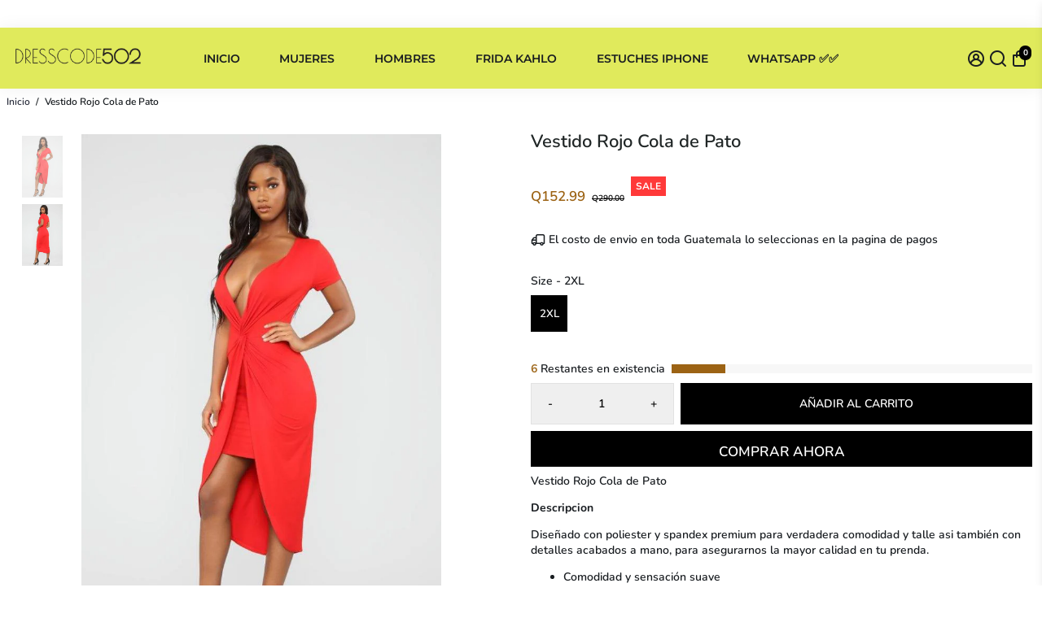

--- FILE ---
content_type: text/html; charset=utf-8
request_url: https://dresscode502.com/products/vestido-rojo-cola-de-pato
body_size: 60368
content:
<!doctype html>
<html>
  <head>
<!--
888888b.                              888                88888888888 888                                      
888  "88b                             888                    888     888                                      
888  .88P                             888                    888     888                                      
8888888K.   .d88b.   .d88b.  .d8888b  888888 .d88b.  888d888 888     88888b.   .d88b.  88888b.d88b.   .d88b.  
888  "Y88b d88""88b d88""88b 88K      888   d8P  Y8b 888P"   888     888 "88b d8P  Y8b 888 "888 "88b d8P  Y8b 
888    888 888  888 888  888 "Y8888b. 888   88888888 888     888     888  888 88888888 888  888  888 88888888 
888   d88P Y88..88P Y88..88P      X88 Y88b. Y8b.     888     888     888  888 Y8b.     888  888  888 Y8b.     
8888888P"   "Y88P"   "Y88P"   88888P'  "Y888 "Y8888  888     888     888  888  "Y8888  888  888  888  "Y8888  
-->
    <title>
      Vestido Rojo Cola de Pato
      &ndash; Dresscode502
    </title>
    
    <meta name="description" content="Descripcion Diseñado con poliester y spandex premium para verdadera comodidad y talle asi también con detalles acabados a mano, para asegurarnos la mayor calidad en tu prenda. Comodidad y sensación suave Corre la talla correcta de la tabla de medidas Talle semi-ajustado Se recomienda usar la tabla de medidas para un ta" />
    
    <link rel="canonical" href="https://dresscode502.com/products/vestido-rojo-cola-de-pato" />
    <link href="https://static.boostertheme.co" rel="preconnect" crossorigin>
    <link rel="dns-prefetch" href="//static.boostertheme.co">
    <link href="https://theme.boostertheme.com" rel="preconnect" crossorigin>
    <link rel="dns-prefetch" href="//theme.boostertheme.com">
    <meta charset="utf-8">
    <meta http-equiv="X-UA-Compatible" content="IE=edge,chrome=1">
    <meta name="viewport" content="width=device-width,initial-scale=1,shrink-to-fit=no">

    


    <link rel="apple-touch-icon" sizes="180x180" href="//dresscode502.com/cdn/shop/files/q169_2_180x180_crop_center.png?v=1695015340">
    <link rel="icon" type="image/png" sizes="32x32" href="//dresscode502.com/cdn/shop/files/q169_2_32x32_crop_center.png?v=1695015340">
    <link rel="icon" type="image/png" sizes="16x16" href="//dresscode502.com/cdn/shop/files/q169_2_16x16_crop_center.png?v=1695015340">
    <link rel="manifest" href="//dresscode502.com/cdn/shop/t/28/assets/site.webmanifest?v=179560407339375750711698613539">
    <meta name="msapplication-TileColor" content="">
    <meta name="theme-color" content=">


    <script>window.performance && window.performance.mark && window.performance.mark('shopify.content_for_header.start');</script><meta name="google-site-verification" content="fRPgNKj7bSLabIv2Cg6DhzbWGRRgB7NzvLq-LyZTYrU">
<meta id="shopify-digital-wallet" name="shopify-digital-wallet" content="/42276749480/digital_wallets/dialog">
<meta name="shopify-checkout-api-token" content="25b85e0c2a32c78230bddab9f8c375d9">
<link rel="alternate" type="application/json+oembed" href="https://dresscode502.com/products/vestido-rojo-cola-de-pato.oembed">
<script async="async" src="/checkouts/internal/preloads.js?locale=es-GT"></script>
<script id="apple-pay-shop-capabilities" type="application/json">{"shopId":42276749480,"countryCode":"GT","currencyCode":"GTQ","merchantCapabilities":["supports3DS"],"merchantId":"gid:\/\/shopify\/Shop\/42276749480","merchantName":"Dresscode502","requiredBillingContactFields":["postalAddress","email","phone"],"requiredShippingContactFields":["postalAddress","email","phone"],"shippingType":"shipping","supportedNetworks":["visa","masterCard","amex","discover","jcb"],"total":{"type":"pending","label":"Dresscode502","amount":"1.00"},"shopifyPaymentsEnabled":false,"supportsSubscriptions":false}</script>
<script id="shopify-features" type="application/json">{"accessToken":"25b85e0c2a32c78230bddab9f8c375d9","betas":["rich-media-storefront-analytics"],"domain":"dresscode502.com","predictiveSearch":true,"shopId":42276749480,"locale":"es"}</script>
<script>var Shopify = Shopify || {};
Shopify.shop = "dc502-com.myshopify.com";
Shopify.locale = "es";
Shopify.currency = {"active":"GTQ","rate":"1.0"};
Shopify.country = "GT";
Shopify.theme = {"name":"Copy of Booster-Fashion-6.0.5 [TECH 11.15.22]","id":136526692577,"schema_name":"Booster-6.0.5","schema_version":"6.0.5","theme_store_id":null,"role":"main"};
Shopify.theme.handle = "null";
Shopify.theme.style = {"id":null,"handle":null};
Shopify.cdnHost = "dresscode502.com/cdn";
Shopify.routes = Shopify.routes || {};
Shopify.routes.root = "/";</script>
<script type="module">!function(o){(o.Shopify=o.Shopify||{}).modules=!0}(window);</script>
<script>!function(o){function n(){var o=[];function n(){o.push(Array.prototype.slice.apply(arguments))}return n.q=o,n}var t=o.Shopify=o.Shopify||{};t.loadFeatures=n(),t.autoloadFeatures=n()}(window);</script>
<script id="shop-js-analytics" type="application/json">{"pageType":"product"}</script>
<script defer="defer" async type="module" src="//dresscode502.com/cdn/shopifycloud/shop-js/modules/v2/client.init-shop-cart-sync_-aut3ZVe.es.esm.js"></script>
<script defer="defer" async type="module" src="//dresscode502.com/cdn/shopifycloud/shop-js/modules/v2/chunk.common_jR-HGkUL.esm.js"></script>
<script type="module">
  await import("//dresscode502.com/cdn/shopifycloud/shop-js/modules/v2/client.init-shop-cart-sync_-aut3ZVe.es.esm.js");
await import("//dresscode502.com/cdn/shopifycloud/shop-js/modules/v2/chunk.common_jR-HGkUL.esm.js");

  window.Shopify.SignInWithShop?.initShopCartSync?.({"fedCMEnabled":true,"windoidEnabled":true});

</script>
<script>(function() {
  var isLoaded = false;
  function asyncLoad() {
    if (isLoaded) return;
    isLoaded = true;
    var urls = ["https:\/\/cdn.chaty.app\/pixel.js?id=vtcokwpj0n\u0026shop=dc502-com.myshopify.com","https:\/\/sales-pop.carecart.io\/lib\/salesnotifier.js?shop=dc502-com.myshopify.com"];
    for (var i = 0; i < urls.length; i++) {
      var s = document.createElement('script');
      s.type = 'text/javascript';
      s.async = true;
      s.src = urls[i];
      var x = document.getElementsByTagName('script')[0];
      x.parentNode.insertBefore(s, x);
    }
  };
  if(window.attachEvent) {
    window.attachEvent('onload', asyncLoad);
  } else {
    window.addEventListener('load', asyncLoad, false);
  }
})();</script>
<script id="__st">var __st={"a":42276749480,"offset":-21600,"reqid":"da8ece30-bb4c-4fc1-ab0e-17378bea3449-1768945767","pageurl":"dresscode502.com\/products\/vestido-rojo-cola-de-pato","u":"3733e0d1a6bf","p":"product","rtyp":"product","rid":5475187490984};</script>
<script>window.ShopifyPaypalV4VisibilityTracking = true;</script>
<script id="captcha-bootstrap">!function(){'use strict';const t='contact',e='account',n='new_comment',o=[[t,t],['blogs',n],['comments',n],[t,'customer']],c=[[e,'customer_login'],[e,'guest_login'],[e,'recover_customer_password'],[e,'create_customer']],r=t=>t.map((([t,e])=>`form[action*='/${t}']:not([data-nocaptcha='true']) input[name='form_type'][value='${e}']`)).join(','),a=t=>()=>t?[...document.querySelectorAll(t)].map((t=>t.form)):[];function s(){const t=[...o],e=r(t);return a(e)}const i='password',u='form_key',d=['recaptcha-v3-token','g-recaptcha-response','h-captcha-response',i],f=()=>{try{return window.sessionStorage}catch{return}},m='__shopify_v',_=t=>t.elements[u];function p(t,e,n=!1){try{const o=window.sessionStorage,c=JSON.parse(o.getItem(e)),{data:r}=function(t){const{data:e,action:n}=t;return t[m]||n?{data:e,action:n}:{data:t,action:n}}(c);for(const[e,n]of Object.entries(r))t.elements[e]&&(t.elements[e].value=n);n&&o.removeItem(e)}catch(o){console.error('form repopulation failed',{error:o})}}const l='form_type',E='cptcha';function T(t){t.dataset[E]=!0}const w=window,h=w.document,L='Shopify',v='ce_forms',y='captcha';let A=!1;((t,e)=>{const n=(g='f06e6c50-85a8-45c8-87d0-21a2b65856fe',I='https://cdn.shopify.com/shopifycloud/storefront-forms-hcaptcha/ce_storefront_forms_captcha_hcaptcha.v1.5.2.iife.js',D={infoText:'Protegido por hCaptcha',privacyText:'Privacidad',termsText:'Términos'},(t,e,n)=>{const o=w[L][v],c=o.bindForm;if(c)return c(t,g,e,D).then(n);var r;o.q.push([[t,g,e,D],n]),r=I,A||(h.body.append(Object.assign(h.createElement('script'),{id:'captcha-provider',async:!0,src:r})),A=!0)});var g,I,D;w[L]=w[L]||{},w[L][v]=w[L][v]||{},w[L][v].q=[],w[L][y]=w[L][y]||{},w[L][y].protect=function(t,e){n(t,void 0,e),T(t)},Object.freeze(w[L][y]),function(t,e,n,w,h,L){const[v,y,A,g]=function(t,e,n){const i=e?o:[],u=t?c:[],d=[...i,...u],f=r(d),m=r(i),_=r(d.filter((([t,e])=>n.includes(e))));return[a(f),a(m),a(_),s()]}(w,h,L),I=t=>{const e=t.target;return e instanceof HTMLFormElement?e:e&&e.form},D=t=>v().includes(t);t.addEventListener('submit',(t=>{const e=I(t);if(!e)return;const n=D(e)&&!e.dataset.hcaptchaBound&&!e.dataset.recaptchaBound,o=_(e),c=g().includes(e)&&(!o||!o.value);(n||c)&&t.preventDefault(),c&&!n&&(function(t){try{if(!f())return;!function(t){const e=f();if(!e)return;const n=_(t);if(!n)return;const o=n.value;o&&e.removeItem(o)}(t);const e=Array.from(Array(32),(()=>Math.random().toString(36)[2])).join('');!function(t,e){_(t)||t.append(Object.assign(document.createElement('input'),{type:'hidden',name:u})),t.elements[u].value=e}(t,e),function(t,e){const n=f();if(!n)return;const o=[...t.querySelectorAll(`input[type='${i}']`)].map((({name:t})=>t)),c=[...d,...o],r={};for(const[a,s]of new FormData(t).entries())c.includes(a)||(r[a]=s);n.setItem(e,JSON.stringify({[m]:1,action:t.action,data:r}))}(t,e)}catch(e){console.error('failed to persist form',e)}}(e),e.submit())}));const S=(t,e)=>{t&&!t.dataset[E]&&(n(t,e.some((e=>e===t))),T(t))};for(const o of['focusin','change'])t.addEventListener(o,(t=>{const e=I(t);D(e)&&S(e,y())}));const B=e.get('form_key'),M=e.get(l),P=B&&M;t.addEventListener('DOMContentLoaded',(()=>{const t=y();if(P)for(const e of t)e.elements[l].value===M&&p(e,B);[...new Set([...A(),...v().filter((t=>'true'===t.dataset.shopifyCaptcha))])].forEach((e=>S(e,t)))}))}(h,new URLSearchParams(w.location.search),n,t,e,['guest_login'])})(!0,!1)}();</script>
<script integrity="sha256-4kQ18oKyAcykRKYeNunJcIwy7WH5gtpwJnB7kiuLZ1E=" data-source-attribution="shopify.loadfeatures" defer="defer" src="//dresscode502.com/cdn/shopifycloud/storefront/assets/storefront/load_feature-a0a9edcb.js" crossorigin="anonymous"></script>
<script data-source-attribution="shopify.dynamic_checkout.dynamic.init">var Shopify=Shopify||{};Shopify.PaymentButton=Shopify.PaymentButton||{isStorefrontPortableWallets:!0,init:function(){window.Shopify.PaymentButton.init=function(){};var t=document.createElement("script");t.src="https://dresscode502.com/cdn/shopifycloud/portable-wallets/latest/portable-wallets.es.js",t.type="module",document.head.appendChild(t)}};
</script>
<script data-source-attribution="shopify.dynamic_checkout.buyer_consent">
  function portableWalletsHideBuyerConsent(e){var t=document.getElementById("shopify-buyer-consent"),n=document.getElementById("shopify-subscription-policy-button");t&&n&&(t.classList.add("hidden"),t.setAttribute("aria-hidden","true"),n.removeEventListener("click",e))}function portableWalletsShowBuyerConsent(e){var t=document.getElementById("shopify-buyer-consent"),n=document.getElementById("shopify-subscription-policy-button");t&&n&&(t.classList.remove("hidden"),t.removeAttribute("aria-hidden"),n.addEventListener("click",e))}window.Shopify?.PaymentButton&&(window.Shopify.PaymentButton.hideBuyerConsent=portableWalletsHideBuyerConsent,window.Shopify.PaymentButton.showBuyerConsent=portableWalletsShowBuyerConsent);
</script>
<script>
  function portableWalletsCleanup(e){e&&e.src&&console.error("Failed to load portable wallets script "+e.src);var t=document.querySelectorAll("shopify-accelerated-checkout .shopify-payment-button__skeleton, shopify-accelerated-checkout-cart .wallet-cart-button__skeleton"),e=document.getElementById("shopify-buyer-consent");for(let e=0;e<t.length;e++)t[e].remove();e&&e.remove()}function portableWalletsNotLoadedAsModule(e){e instanceof ErrorEvent&&"string"==typeof e.message&&e.message.includes("import.meta")&&"string"==typeof e.filename&&e.filename.includes("portable-wallets")&&(window.removeEventListener("error",portableWalletsNotLoadedAsModule),window.Shopify.PaymentButton.failedToLoad=e,"loading"===document.readyState?document.addEventListener("DOMContentLoaded",window.Shopify.PaymentButton.init):window.Shopify.PaymentButton.init())}window.addEventListener("error",portableWalletsNotLoadedAsModule);
</script>

<script type="module" src="https://dresscode502.com/cdn/shopifycloud/portable-wallets/latest/portable-wallets.es.js" onError="portableWalletsCleanup(this)" crossorigin="anonymous"></script>
<script nomodule>
  document.addEventListener("DOMContentLoaded", portableWalletsCleanup);
</script>

<link id="shopify-accelerated-checkout-styles" rel="stylesheet" media="screen" href="https://dresscode502.com/cdn/shopifycloud/portable-wallets/latest/accelerated-checkout-backwards-compat.css" crossorigin="anonymous">
<style id="shopify-accelerated-checkout-cart">
        #shopify-buyer-consent {
  margin-top: 1em;
  display: inline-block;
  width: 100%;
}

#shopify-buyer-consent.hidden {
  display: none;
}

#shopify-subscription-policy-button {
  background: none;
  border: none;
  padding: 0;
  text-decoration: underline;
  font-size: inherit;
  cursor: pointer;
}

#shopify-subscription-policy-button::before {
  box-shadow: none;
}

      </style>

<script>window.performance && window.performance.mark && window.performance.mark('shopify.content_for_header.end');</script>

    <style>
      .gallery__thumbnails span img {object-fit: contain !important;}
      @media screen and (min-width: 981px) { .slide--product img {object-fit: inherit !important;width: 85% !important;} }
               @font-face {
  font-family: Montserrat;
  font-weight: 700;
  font-style: normal;
  src: url("//dresscode502.com/cdn/fonts/montserrat/montserrat_n7.3c434e22befd5c18a6b4afadb1e3d77c128c7939.woff2") format("woff2"),
       url("//dresscode502.com/cdn/fonts/montserrat/montserrat_n7.5d9fa6e2cae713c8fb539a9876489d86207fe957.woff") format("woff");
font-display: swap;}
      @font-face {
  font-family: Nunito;
  font-weight: 600;
  font-style: normal;
  src: url("//dresscode502.com/cdn/fonts/nunito/nunito_n6.1a6c50dce2e2b3b0d31e02dbd9146b5064bea503.woff2") format("woff2"),
       url("//dresscode502.com/cdn/fonts/nunito/nunito_n6.6b124f3eac46044b98c99f2feb057208e260962f.woff") format("woff");
font-display: swap;}
     @font-face {
  font-family: Nunito;
  font-weight: 600;
  font-style: normal;
  src: url("//dresscode502.com/cdn/fonts/nunito/nunito_n6.1a6c50dce2e2b3b0d31e02dbd9146b5064bea503.woff2") format("woff2"),
       url("//dresscode502.com/cdn/fonts/nunito/nunito_n6.6b124f3eac46044b98c99f2feb057208e260962f.woff") format("woff");
font-display: swap;}
     @font-face {
  font-family: Nunito;
  font-weight: 700;
  font-style: normal;
  src: url("//dresscode502.com/cdn/fonts/nunito/nunito_n7.37cf9b8cf43b3322f7e6e13ad2aad62ab5dc9109.woff2") format("woff2"),
       url("//dresscode502.com/cdn/fonts/nunito/nunito_n7.45cfcfadc6630011252d54d5f5a2c7c98f60d5de.woff") format("woff");
font-display: swap;}
 :root{--baseFont: Nunito, sans-serif;--titleFont: Montserrat, sans-serif;--smallFontSize: 13px;--baseFontSize: 14px;--mediumFontSize: 17px;--mediumSubtitleFontSize: 13.6px;--bigFontSize: 22px;--headingFontSize: 15px;--subHeadingFontSize: 13px;--bodyBackgroundColor: #FFFFFF;--textColor:  #191d21;--titleColor: #202626;--secondaryBodyBackgroundColor: #FFFFFF;--secondaryTextColor: #686363;--linkColor: #2B2F3D;--gLinkColor: #2B2F3D;--accentColor: #000000;--accentColor005: rgba(0, 0, 0, 0.05);--accentColor01: rgba(0, 0, 0, 0.1);--accentColor025: rgba(0, 0, 0, 0.25);--accentColor05: rgba(0, 0, 0, 0.5);--accentColor075: rgba(0, 0, 0, 0.75);--accentTextColor: #FFFFFF;--secondaryAccentColor: #ffffff;--secondaryAccentTextColor: #000000;--disabledBackgroundColor: ;--disabledTextColor: ;--alertColor: #9c6314;--alertColor005: rgba(156, 99, 20, 0.05);--borderRadius: 0px;--borderRadiusSmall: 0px;--cardPadding: 5px;--maxwidth:1280px;;--inputFill: #EFEFEF;--inputContent: #000000}*{box-sizing:border-box;backface-visibility:hidden}html{-webkit-text-size-adjust:100%}body{margin:0}main{display:block}hr{box-sizing:content-box;height:0;overflow:visible}pre{font-family:monospace, monospace;font-size:1em}a{background-color:transparent}abbr[title]{border-bottom:none;text-decoration:underline;text-decoration:underline dotted}b,strong{font-weight:bolder}code,kbd,samp{font-family:monospace, monospace;font-size:1em}small{font-size:80%}sub,sup{font-size:75%;line-height:0;position:relative;vertical-align:baseline}sub{bottom:-0.25em}sup{top:-0.5em}img{border-style:none;max-width:100%;height:auto}button,input,optgroup,select,textarea{font-family:inherit;font-size:100%;line-height:1.15;margin:0;background:var(--inputFill);color:var(--inputContent);border:1px solid #e2e2e2;border-radius:var(--borderRadiusSmall)}button:hover,select:hover{cursor:pointer}button,input{overflow:visible}button,select{text-transform:none}button,[type="button"],[type="reset"],[type="submit"]{-webkit-appearance:button}button::-moz-focus-inner,[type="button"]::-moz-focus-inner,[type="reset"]::-moz-focus-inner,[type="submit"]::-moz-focus-inner{border-style:none;padding:0}button:-moz-focusring,[type="button"]:-moz-focusring,[type="reset"]:-moz-focusring,[type="submit"]:-moz-focusring{outline:1px dotted ButtonText}fieldset{padding:0.35em 0.75em 0.625em}legend{box-sizing:border-box;color:inherit;display:table;max-width:100%;padding:0;white-space:normal}progress{vertical-align:baseline}textarea{overflow:auto}[type="checkbox"],[type="radio"]{box-sizing:border-box;padding:0}[type="number"]::-webkit-inner-spin-button,[type="number"]::-webkit-outer-spin-button{height:auto}[type="search"]{-webkit-appearance:textfield;outline-offset:-2px}[type="search"]::-webkit-search-decoration{-webkit-appearance:none}::-webkit-file-upload-button{-webkit-appearance:button;font:inherit}details{display:block}summary{display:list-item}template{display:none}[hidden]{display:none}:focus{outline:0}select:focus,input:focus{border:1px solid darken(#e2e2e2, 20%)}[class^="col"] p{width:100%}.container-fluid,.container{margin-right:auto;margin-left:auto}.row-container{margin:auto auto}.row{position:relative;display:-webkit-box;display:-ms-flexbox;display:flex;-webkit-box-flex:0;-ms-flex:0 1 auto;flex:0 1 auto;-webkit-box-orient:horizontal;-webkit-box-direction:normal;-ms-flex-direction:row;flex-direction:row;-ms-flex-wrap:wrap;flex-wrap:wrap;width:100%}.row.reverse{-webkit-box-orient:horizontal;-webkit-box-direction:reverse;-ms-flex-direction:row-reverse;flex-direction:row-reverse}.col.reverse{-webkit-box-orient:vertical;-webkit-box-direction:reverse;-ms-flex-direction:column-reverse;flex-direction:column-reverse}.hide{display:none !important}.col-min,.col,.col-1,.col-2,.col-3,.col-4,.col-5,.col-6,.col-7,.col-8,.col-9,.col-10,.col-11,.col-12,.col-offset-0,.col-offset-1,.col-offset-2,.col-offset-3,.col-offset-4,.col-offset-5,.col-offset-6,.col-offset-7,.col-offset-8,.col-offset-9,.col-offset-10,.col-offset-11,.col-offset-12{display:flex;-webkit-box-flex:0;-ms-flex:0 0 auto;flex:0 0 auto;padding-right:12px;padding-left:12px}.col-min{max-width:100%}.col{-webkit-box-flex:1;-ms-flex-positive:1;flex-grow:1;-ms-flex-preferred-size:0;flex-basis:0;max-width:100%}.col-1{-ms-flex-preferred-size:8.33333333%;flex-basis:8.33333333%;max-width:8.33333333%}.col-2{-ms-flex-preferred-size:16.66666667%;flex-basis:16.66666667%;max-width:16.66666667%}.col-3{-ms-flex-preferred-size:25%;flex-basis:25%;max-width:25%}.col-4{-ms-flex-preferred-size:33.33333333%;flex-basis:33.33333333%;max-width:33.33333333%}.col-5{-ms-flex-preferred-size:41.66666667%;flex-basis:41.66666667%;max-width:41.66666667%}.col-6{-ms-flex-preferred-size:50%;flex-basis:50%;max-width:50%}.col-7{-ms-flex-preferred-size:58.33333333%;flex-basis:58.33333333%;max-width:58.33333333%}.col-8{-ms-flex-preferred-size:66.66666667%;flex-basis:66.66666667%;max-width:66.66666667%}.col-9{-ms-flex-preferred-size:75%;flex-basis:75%;max-width:75%}.col-10{-ms-flex-preferred-size:83.33333333%;flex-basis:83.33333333%;max-width:83.33333333%}.col-11{-ms-flex-preferred-size:91.66666667%;flex-basis:91.66666667%;max-width:91.66666667%}.col-12{-ms-flex-preferred-size:100%;flex-basis:100%;max-width:100%}.col-offset-0{margin-left:0}.col-offset-1{margin-left:8.33333333%}.col-offset-2{margin-left:16.66666667%}.col-offset-3{margin-left:25%}.col-offset-4{margin-left:33.33333333%}.col-offset-5{margin-left:41.66666667%}.col-offset-6{margin-left:50%}.col-offset-7{margin-left:58.33333333%}.col-offset-8{margin-left:66.66666667%}.col-offset-9{margin-left:75%}.col-offset-10{margin-left:83.33333333%}.col-offset-11{margin-left:91.66666667%}.start{-webkit-box-pack:start;-ms-flex-pack:start;justify-content:flex-start;justify-items:flex-start;text-align:left;text-align:start}.center{-webkit-box-pack:center;-ms-flex-pack:center;justify-content:center;justify-items:center;text-align:center}.end{-webkit-box-pack:end;-ms-flex-pack:end;justify-content:flex-end;justify-items:flex-end;text-align:right;text-align:end}.top{-webkit-box-align:start;-ms-flex-align:start;align-items:flex-start;align-content:flex-start}.middle{-webkit-box-align:center;-ms-flex-align:center;align-items:center;align-content:center}.bottom{-webkit-box-align:end;-ms-flex-align:end;align-items:flex-end;align-content:flex-end}.around{-ms-flex-pack:distribute;justify-content:space-around}.between{-webkit-box-pack:justify;-ms-flex-pack:justify;justify-content:space-between}.first{-webkit-box-ordinal-group:0;-ms-flex-order:-1;order:-1}.last{-webkit-box-ordinal-group:2;-ms-flex-order:1;order:1}@media only screen and (min-width: 600px){.col-sm-min,.col-sm,.col-sm-1,.col-sm-2,.col-sm-3,.col-sm-4,.col-sm-5,.col-sm-6,.col-sm-7,.col-sm-8,.col-sm-9,.col-sm-10,.col-sm-11,.col-sm-12,.col-sm-offset-0,.col-sm-offset-1,.col-sm-offset-2,.col-sm-offset-3,.col-sm-offset-4,.col-sm-offset-5,.col-sm-offset-6,.col-sm-offset-7,.col-sm-offset-8,.col-sm-offset-9,.col-sm-offset-10,.col-sm-offset-11,.col-sm-offset-12{display:flex;-webkit-box-flex:0;-ms-flex:0 0 auto;flex:0 0 auto;padding-right:12px;padding-left:12px}.col-sm{-webkit-box-flex:1;-ms-flex-positive:1;flex-grow:1;-ms-flex-preferred-size:0;flex-basis:0;max-width:100%}.col-sm-1{-ms-flex-preferred-size:8.33333333%;flex-basis:8.33333333%;max-width:8.33333333%}.col-sm-2{-ms-flex-preferred-size:16.66666667%;flex-basis:16.66666667%;max-width:16.66666667%}.col-sm-3{-ms-flex-preferred-size:25%;flex-basis:25%;max-width:25%}.col-sm-4{-ms-flex-preferred-size:33.33333333%;flex-basis:33.33333333%;max-width:33.33333333%}.col-sm-5{-ms-flex-preferred-size:41.66666667%;flex-basis:41.66666667%;max-width:41.66666667%}.col-sm-6{-ms-flex-preferred-size:50%;flex-basis:50%;max-width:50%}.col-sm-7{-ms-flex-preferred-size:58.33333333%;flex-basis:58.33333333%;max-width:58.33333333%}.col-sm-8{-ms-flex-preferred-size:66.66666667%;flex-basis:66.66666667%;max-width:66.66666667%}.col-sm-9{-ms-flex-preferred-size:75%;flex-basis:75%;max-width:75%}.col-sm-10{-ms-flex-preferred-size:83.33333333%;flex-basis:83.33333333%;max-width:83.33333333%}.col-sm-11{-ms-flex-preferred-size:91.66666667%;flex-basis:91.66666667%;max-width:91.66666667%}.col-sm-12{-ms-flex-preferred-size:100%;flex-basis:100%;max-width:100%}.col-sm-offset-0{margin-left:0}.col-sm-offset-1{margin-left:8.33333333%}.col-sm-offset-2{margin-left:16.66666667%}.col-sm-offset-3{margin-left:25%}.col-sm-offset-4{margin-left:33.33333333%}.col-sm-offset-5{margin-left:41.66666667%}.col-sm-offset-6{margin-left:50%}.col-sm-offset-7{margin-left:58.33333333%}.col-sm-offset-8{margin-left:66.66666667%}.col-sm-offset-9{margin-left:75%}.col-sm-offset-10{margin-left:83.33333333%}.col-sm-offset-11{margin-left:91.66666667%}.start-sm{-webkit-box-pack:start;-ms-flex-pack:start;justify-content:flex-start;text-align:left;text-align:start}.center-sm{-webkit-box-pack:center;-ms-flex-pack:center;justify-content:center;text-align:center}.end-sm{-webkit-box-pack:end;-ms-flex-pack:end;justify-content:flex-end;text-align:right;text-align:end}.top-sm{-webkit-box-align:start;-ms-flex-align:start;align-items:flex-start}.middle-sm{-webkit-box-align:center;-ms-flex-align:center;align-items:center}.bottom-sm{-webkit-box-align:end;-ms-flex-align:end;align-items:flex-end}.around-sm{-ms-flex-pack:distribute;justify-content:space-around}.between-sm{-webkit-box-pack:justify;-ms-flex-pack:justify;justify-content:space-between}.first-sm{-webkit-box-ordinal-group:0;-ms-flex-order:-1;order:-1}.last-sm{-webkit-box-ordinal-group:2;-ms-flex-order:1;order:1}}@media only screen and (min-width: 768px){.col-md-min,.col-md,.col-md-1,.col-md-2,.col-md-3,.col-md-4,.col-md-5,.col-md-6,.col-md-7,.col-md-8,.col-md-9,.col-md-10,.col-md-11,.col-md-12,.col-md-1-5,.col-md-offset-0,.col-md-offset-1,.col-md-offset-2,.col-md-offset-3,.col-md-offset-4,.col-md-offset-5,.col-md-offset-6,.col-md-offset-7,.col-md-offset-8,.col-md-offset-9,.col-md-offset-10,.col-md-offset-11,.col-md-offset-12{display:flex;-webkit-box-flex:0;-ms-flex:0 0 auto;flex:0 0 auto;padding-right:12px;padding-left:12px}.col-md{-webkit-box-flex:1;-ms-flex-positive:1;flex-grow:1;-ms-flex-preferred-size:0;flex-basis:0;max-width:100%}.col-md-1-5{-ms-flex-preferred-size:20%;flex-basis:20%;max-width:20%}.col-md-1{-ms-flex-preferred-size:8.33333333%;flex-basis:8.33333333%;max-width:8.33333333%}.col-md-2{-ms-flex-preferred-size:16.66666667%;flex-basis:16.66666667%;max-width:16.66666667%}.col-md-3{-ms-flex-preferred-size:25%;flex-basis:25%;max-width:25%}.col-md-4{-ms-flex-preferred-size:33.33333333%;flex-basis:33.33333333%;max-width:33.33333333%}.col-md-5{-ms-flex-preferred-size:41.66666667%;flex-basis:41.66666667%;max-width:41.66666667%}.col-md-6{-ms-flex-preferred-size:50%;flex-basis:50%;max-width:50%}.col-md-7{-ms-flex-preferred-size:58.33333333%;flex-basis:58.33333333%;max-width:58.33333333%}.col-md-8{-ms-flex-preferred-size:66.66666667%;flex-basis:66.66666667%;max-width:66.66666667%}.col-md-9{-ms-flex-preferred-size:75%;flex-basis:75%;max-width:75%}.col-md-10{-ms-flex-preferred-size:83.33333333%;flex-basis:83.33333333%;max-width:83.33333333%}.col-md-11{-ms-flex-preferred-size:91.66666667%;flex-basis:91.66666667%;max-width:91.66666667%}.col-md-12{-ms-flex-preferred-size:100%;flex-basis:100%;max-width:100%}.col-md-offset-0{margin-left:0}.col-md-offset-1{margin-left:8.33333333%}.col-md-offset-2{margin-left:16.66666667%}.col-md-offset-3{margin-left:25%}.col-md-offset-4{margin-left:33.33333333%}.col-md-offset-5{margin-left:41.66666667%}.col-md-offset-6{margin-left:50%}.col-md-offset-7{margin-left:58.33333333%}.col-md-offset-8{margin-left:66.66666667%}.col-md-offset-9{margin-left:75%}.col-md-offset-10{margin-left:83.33333333%}.col-md-offset-11{margin-left:91.66666667%}.start-md{-webkit-box-pack:start;-ms-flex-pack:start;justify-content:flex-start;text-align:left;text-align:start}.center-md{-webkit-box-pack:center;-ms-flex-pack:center;justify-content:center;text-align:center}.end-md{-webkit-box-pack:end;-ms-flex-pack:end;justify-content:flex-end;text-align:right;text-align:end}.top-md{-webkit-box-align:start;-ms-flex-align:start;align-items:flex-start}.middle-md{-webkit-box-align:center;-ms-flex-align:center;align-items:center}.bottom-md{-webkit-box-align:end;-ms-flex-align:end;align-items:flex-end}.around-md{-ms-flex-pack:distribute;justify-content:space-around}.between-md{-webkit-box-pack:justify;-ms-flex-pack:justify;justify-content:space-between}.first-md{-webkit-box-ordinal-group:0;-ms-flex-order:-1;order:-1}.last-md{-webkit-box-ordinal-group:2;-ms-flex-order:1;order:1}}@media only screen and (min-width: 1024px){.col-lg-min,.col-lg,.col-lg-1,.col-lg-2,.col-lg-3,.col-lg-4,.col-lg-5,.col-lg-1-5,.col-lg-6,.col-lg-7,.col-lg-8,.col-lg-9,.col-lg-10,.col-lg-11,.col-lg-12,.col-lg-offset-0,.col-lg-offset-1,.col-lg-offset-2,.col-lg-offset-3,.col-lg-offset-4,.col-lg-offset-5,.col-lg-offset-6,.col-lg-offset-7,.col-lg-offset-8,.col-lg-offset-9,.col-lg-offset-10,.col-lg-offset-11,.col-lg-offset-12{display:flex;-webkit-box-flex:0;-ms-flex:0 0 auto;flex:0 0 auto;padding-right:12px;padding-left:12px}.col-lg{-webkit-box-flex:1;-ms-flex-positive:1;flex-grow:1;-ms-flex-preferred-size:0;flex-basis:0;max-width:100%}.col-lg-1{-ms-flex-preferred-size:8.33333333%;flex-basis:8.33333333%;max-width:8.33333333%}.col-lg-2{-ms-flex-preferred-size:16.66666667%;flex-basis:16.66666667%;max-width:16.66666667%}.col-lg-1-5{-ms-flex-preferred-size:20%;flex-basis:20%;max-width:20%}.col-lg-3{-ms-flex-preferred-size:25%;flex-basis:25%;max-width:25%}.col-lg-4{-ms-flex-preferred-size:33.33333333%;flex-basis:33.33333333%;max-width:33.33333333%}.col-lg-5{-ms-flex-preferred-size:41.66666667%;flex-basis:41.66666667%;max-width:41.66666667%}.col-lg-6{-ms-flex-preferred-size:50%;flex-basis:50%;max-width:50%}.col-lg-7{-ms-flex-preferred-size:58.33333333%;flex-basis:58.33333333%;max-width:58.33333333%}.col-lg-8{-ms-flex-preferred-size:66.66666667%;flex-basis:66.66666667%;max-width:66.66666667%}.col-lg-9{-ms-flex-preferred-size:75%;flex-basis:75%;max-width:75%}.col-lg-10{-ms-flex-preferred-size:83.33333333%;flex-basis:83.33333333%;max-width:83.33333333%}.col-lg-11{-ms-flex-preferred-size:91.66666667%;flex-basis:91.66666667%;max-width:91.66666667%}.col-lg-12{-ms-flex-preferred-size:100%;flex-basis:100%;max-width:100%}.col-lg-offset-0{margin-left:0}.col-lg-offset-1{margin-left:8.33333333%}.col-lg-offset-2{margin-left:16.66666667%}.col-lg-offset-3{margin-left:25%}.col-lg-offset-4{margin-left:33.33333333%}.col-lg-offset-5{margin-left:41.66666667%}.col-lg-offset-6{margin-left:50%}.col-lg-offset-7{margin-left:58.33333333%}.col-lg-offset-8{margin-left:66.66666667%}.col-lg-offset-9{margin-left:75%}.col-lg-offset-10{margin-left:83.33333333%}.col-lg-offset-11{margin-left:91.66666667%}.start-lg{-webkit-box-pack:start;-ms-flex-pack:start;justify-content:flex-start;text-align:left;text-align:start}.center-lg{-webkit-box-pack:center;-ms-flex-pack:center;justify-content:center;text-align:center}.end-lg{-webkit-box-pack:end;-ms-flex-pack:end;justify-content:flex-end;text-align:right;text-align:end}.top-lg{-webkit-box-align:start;-ms-flex-align:start;align-items:flex-start}.middle-lg{-webkit-box-align:center;-ms-flex-align:center;align-items:center}.bottom-lg{-webkit-box-align:end;-ms-flex-align:end;align-items:flex-end}.around-lg{-ms-flex-pack:distribute;justify-content:space-around}.between-lg{-webkit-box-pack:justify;-ms-flex-pack:justify;justify-content:space-between}.first-lg{-webkit-box-ordinal-group:0;-ms-flex-order:-1;order:-1}.last-lg{-webkit-box-ordinal-group:2;-ms-flex-order:1;order:1}}.primaryCombo{background-color:var(--accentColor);color:var(--accentTextColor)}.primaryCombo--reversed{background-color:var(--accentTextColor);color:var(--accentColor)}.secondaryCombo{background-color:var(--secondaryAccentColor);color:var(--secondaryAccentTextColor)}.secondaryCombo--reversed{background-color:var(--secondaryAccentTextColor);color:var(--secondaryAccentColor)}.unflex{display:block}.flex{display:flex}::-moz-selection{color:var(--accentTextColor);background:var(--accentColor)}::selection{color:var(--accentTextColor);background:var(--accentColor)}table{border:1px inset transparent;border-collapse:collapse}td,th{padding:16px}tr{transition:background-color 0.15s}tr:nth-child(even){background-color:rgba(255, 255, 255, 0.85);color:var(--secondaryTextColor)}tr:hover{background-color:var(--secondaryBodyBackgroundColor)}.h-reset,.h-reset--all h1,.h-reset--all h2,.h-reset--all h3,.h-reset--all h4,.h-reset--all h5,.h-reset--all h6{margin:0;line-height:1em;font-weight:normal}.urgency__text span p{margin:0}h1,h2,h3{font-family:var(--titleFont)}h1,h2{font-weight:700;color:var(--titleColor)}p,span{color:var(--textColor)}.p-reset,.p-reset--all p{line-height:1.35em;margin:0}a{color:var(--linkColor)}a:not(.button):hover{color:var(--accentColor)}.inherit .s__block *:not(.button):not(.tag):not(.countdown),.footer.inherit *:not(.button),.subfooter.inherit *:not(.button),.info-bar *,.bcard--default .inherit *,.slide .inherit *,.banner.inherit *{color:inherit}.max-width,.layout__boxed,.layout__stretchBg>.layout__content{max-width:var(--maxwidth);margin-right:auto;margin-left:auto;width:100%;position:relative}.raw__content{padding-left:0.75rem;padding-right:0.75rem}.layout__boxed>.layout__content,.layout__stretchContent>.layout__content{margin-right:auto;margin-left:auto;width:100%;position:relative}html,body{height:100%}.container{min-height:100vh;display:flex;flex-direction:column}main{display:flex;flex-direction:column;flex:1 1 auto}.wrapper--bottom{margin-top:auto;padding-top:48px}body{font-family:var(--baseFont);font-weight:600;font-size:var(--baseFontSize);background:var(--bodyBackgroundColor);color:var(--textColor)}input{border-radius:var(--borderRadiusSmall)}.svg-icon{height:20px;width:20px;max-height:100%;fill:currentColor}.icon-link{height:100%;line-height:0;max-height:20px;margin:0px 4px !important}.icon-link .uil{font-size:25px;color:currentColor}.icon-link .uil.uil-facebook-f{font-size:22px}.icon-link .uil.uil-whatsapp{font-size:23px;line-height:20px}.icon-link .uil::before{line-height:20px;margin:0px !important;padding:0px}.overlay{position:absolute;width:100%;height:100%;top:0;left:0}.self__align--center{align-self:center}.self__align--top{align-self:flex-start}.self__align--bottom{align-self:flex-end}.self__justify--start{justify-self:flex-start}.self__justify--center{justify-self:center}.self__justify--end{justify-self:flex-end}.border-radius{border-radius:var(--borderRadius)}.border-radius--small{border-radius:var(--borderRadiusSmall)}.margin__vertical{margin-top:12px;margin-bottom:12px}.margin__horizontal{margin-left:12px;margin-right:12px}.margin--4{margin:4px}.margin__bottom--12{margin-bottom:12px}.margin__horizontal--4{margin-left:4px;margin-right:4px}.margin--8{margin:8px}.margin--16{margin:16px}.padding__horizontal{padding-left:12px;padding-right:12px}.padding__vertical{padding-top:12px;padding-bottom:12px}.bg__top{background-position:top}.bg__bottom{background-position:bottom}.bg__middle{background-position:center}.disable-select{-webkit-touch-callout:none;-webkit-user-select:none;-khtml-user-select:none;-moz-user-select:none;-ms-user-select:none;user-select:none}.fancy-scroll::-webkit-scrollbar{width:3px}.fancy-scroll::-webkit-scrollbar-track{background:#f1f1f1}.fancy-scroll::-webkit-scrollbar-thumb{background:#888}.fancy-scroll::-webkit-scrollbar-thumb:hover{background:#555}.hidden-scroll::-webkit-scrollbar{width:0px}.hidden-scroll::-webkit-scrollbar-track{background:transparent}.hidden-scroll::-webkit-scrollbar-thumb{background:transparent}.hidden-scroll::-webkit-scrollbar-thumb:hover{background:transparent}select{padding:0.5rem;border-radius:var(--borderRadiusSmall);font-size:var(--smallFontSize)}.booster__popup--holder{position:fixed;right:10px;top:10px;z-index:99;max-width:calc(100% - 20px)}.booster__popup{opacity:0;padding:10px;margin-top:10px;max-width:100%;display:block;text-decoration:none !important}.booster__popup--error{background:var(--alertColor);color:var(--accentTextColor) !important}.booster__popup--info,.booster__popup--success{background:var(--accentColor);color:var(--accentTextColor) !important}.booster__popup--warning{background:#ffe58e;color:black !important}.banner{margin-bottom:24px;padding:24px}.description--collapse{display:-webkit-box;-webkit-box-orient:vertical;overflow:hidden;-webkit-line-clamp:1;text-overflow:ellipsis}.description--collapse>*:not(style):not(script){display:inline-block;min-width:100%}.readMore__toggle{margin-top:12px;display:inline-block}.readMore__toggle:hover{cursor:pointer}.readMore__toggle::after{content:' more'}.pagination{margin:24px 0px}.pagination__page{margin:0px 4px !important;padding:6px 12px;text-decoration:none;transition:all 0.15s;border-radius:var(--borderRadiusSmall)}.pagination__page .uil::before{margin:0px !important}.pagination__page:hover{color:var(--accentColor);background:rgba(0, 0, 0, 0.1)}.pagination__page--current,.pagination__page--current:hover{color:var(--accentTextColor);background:var(--accentColor)}@media screen and (max-width: 767px){.pagination__page{padding:6px}}[data-bstr-slide-holder]{overflow:hidden;overflow-x:scroll;-ms-overflow-style:none;scrollbar-width:none;scroll-behavior:smooth;scroll-snap-type:x mandatory;display:flex;flex-wrap:nowrap}[data-bstr-slide-holder]::-webkit-scrollbar{display:none}[data-bstr-slider-orientation="vertical"]{overflow:hidden;overflow-y:scroll;scroll-snap-type:y mandatory;padding-left:0;scroll-padding-left:0;flex-direction:column}[data-bstr-slide]{scroll-snap-align:start}.nav__utils{justify-content:flex-end}.page__header .logo--transparent{display:none}.header__plist--item{display:flex;margin-bottom:0.5rem}.header__plist--item>a{flex-shrink:0}.header__plist--image{height:80px;width:80px;object-fit:cover;flex-shrink:0;margin-right:0.5rem}.header__plist--name{display:block;margin-bottom:0.35rem;white-space:normal}.header__utility>*:hover,.header__utility .uil:hover{cursor:pointer;color:var(--accent)}.header__utility>*:not(:first-child){margin-left:.15rem}.search__icon{color:inherit}#user__button:checked+.user__holder,#i18n__button:checked+.i18n__holder{height:auto;padding:24px;opacity:1}#user__button:checked+.user__holder{padding-bottom:16px}#user__button:checked ~ .overlay,#i18n__button:checked ~ .overlay{display:block;background:black;opacity:.2}.user__button label,.i18n__button label{position:relative;z-index:1}.user__holder,.i18n__holder{position:absolute;margin-top:12px;background:var(--bodyBackgroundColor);min-width:200px;right:0px;box-shadow:0px 0px 10px rgba(0,0,0,0.08);text-align:left;display:block;height:0;overflow:hidden;opacity:0;transition:opacity 0.25s;padding:0px;z-index:999;color:var(--textColor);font-size:initial}.user__button .overlay,.i18n__button .overlay{position:fixed;z-index:0;display:none}.user__link{display:block;text-decoration:none;margin-bottom:12px !important}.user__link .uil{font-size:1.1em;margin-right:6px}.i18n__title{display:block;margin-bottom:8px !important;text-transform:uppercase;font-size:13px;font-weight:600}.i18n__title:last-of-type{margin-top:16px !important}.i18n__title:first-of-type{margin-top:0px !important}.search__container{position:relative;display:inline-block;flex:1;text-align:right}.search__container--inline{height:auto}.search__container--abs{position:fixed;left:0;top:0;box-shadow:0px 0px 10px rgba(0,0,0,0.08);z-index:999;width:100%;opacity:0;transform:translateY(-100%);transition:all 0.25s}.search__container--abs .search__container--wrapper{padding:24px 32px;background:var(--bodyBackgroundColor)}.search__container--abs.focused{opacity:1;transform:translateY(0%)}.search__container--abs form input{font-size:25px;width:calc(100% - 35px);max-width:780px;padding:8px 16px;margin-top:8px;padding-left:0px;background:transparent;border:none}.search__container--abs .search__icon--submit{font-size:20px;padding:0px;margin:0px !important;background:transparent;border:none}.search__container--abs .search__overlay{background:black;position:fixed;z-index:-1;height:100vh;width:100vw;left:0;top:0;opacity:0.15}.search__container--abs.focused .search__overlay{display:block}.search__title{display:flex;width:100%}.search__title span{margin-left:auto !important}.search__container--abs.focused .search__results{display:flex;left:35px;transform:none}.search__results a{text-decoration:none}.search__icon:hover{cursor:pointer}.search__results{position:absolute;width:100%;left:50%;transform:translateX(-50%);padding:0px 8px;background:var(--bodyBackgroundColor);z-index:14;max-width:600px;display:none}.search__container--inline .search__results{padding:8px}.search__container--inline .search__results .card--default{display:flex;max-width:100%;width:100%;padding:8px;border-radius:var(--borderRadiusSmall);margin-bottom:8px}.search__container--inline .search__results .card--default:hover{color:var(--accentColor);background:rgba(0, 0, 0, 0.1)}.search__container--inline .search__results .card__img--container{max-width:80px;margin:0px !important;margin-right:12px !important}.search__container--inline .search__results .card--default .card__info{text-align:left;margin:0px !important}.search__result{display:flex;align-content:center;align-items:center;justify-content:left;min-height:50px;padding:8px 0px;margin:8px 0px;color:inherit;transition:background-color 0.15s}.search__result:hover{background-color:rgba(0, 0, 0, 0.1)}.search__result--details span{transition:color 0.15s}.search__result:hover .search__result--details span{color:var(--accentColor)}.search__result--details{margin-left:8px;text-align:left}.search__result--details .name{display:block;margin-bottom:8px !important}.search__container span:hover{cursor:pointer}.header form{height:100%}.search__result--image{height:80px;width:80px;background-position:center;background-size:cover;margin-left:8px !important}.search__overlay{z-index:13;position:fixed;height:100%;width:100%;background:#000;opacity:0;top:0px;left:0px;transition:opacity 0.15s;display:none}.search__container.focused .search__overlay{display:block;opacity:.1}.search__container.focused .search__results{display:block}.search__page--result{margin-bottom:12px !important}.searchpage__title{padding-top:76px;padding-bottom:76px;text-align:center}.searchpage__input{padding:4px 12px;margin-right:8px}.searchpage__input--title{margin-bottom:24px !important}.search__term{color:var(--accentColor)}.searchpage__subtitle{margin-bottom:16px !important;font-size:var(--mediumSubtitleFontSize)}@media only screen and (min-width: 768px){.search__container--sub{position:relative}.search__container--inline input{width:100%;padding-left:35px;height:35px;z-index:14;max-width:750px;display:block;position:relative}.search__container--inline .search__icon,.search__container--inline.focused .search__icon--submit{position:absolute;left:5px;height:20px;top:50%;margin-top:-10px !important;z-index:15}.search__container--inline .search__icon--submit{display:none}.search__container--inline.focused .search__icon{display:none}.search__container--inline.focused .search__icon--submit{display:block}.search__container--inline .search__icon--submit .svg-icon{height:20px;width:20px}}@media only screen and (max-width: 767px){.search__container--abs.focused .search__results{position:absolute;width:100vw;left:0px;display:block}.search__results--abs{padding:8px}.search__results--abs .card--default{display:flex;max-width:100%;width:100%;padding:8px;border-radius:var(--borderRadiusSmall);margin-bottom:8px}.search__results--abs .card--default:hover{color:var(--accentColor);background:rgba(0, 0, 0, 0.1)}.search__results--abs .card__img--container{max-width:80px;margin:0px !important;margin-right:12px !important}.search__results--abs .card--default .card__info{text-align:left;margin:0px}}@media only screen and (min-width: 768px){.search__container--abs.focused .search__results--abs{left:0px;width:100%;max-height:85vh;max-width:none;padding-bottom:24px}}.linklist__link{margin:0px 4px !important}.marquee-container{transition:transform 0.3s;height:100%;justify-content:inherit;backface-visibility:hidden;transform:translateZ(0);-webkit-font-smoothing:subpixel-antialiased}.marquee-container p{overflow:hidden;margin:0 !important;height:100%;width:100%;display:flex;align-items:center;justify-content:inherit}.info-bar>div>div:not(.block--minicart) a{text-decoration:none;transition:all 0.15s}.info-bar>div>div:not(.block--minicart) a:hover{color:currentColor;opacity:0.8}.breadcrumbs--default{padding:0.5rem;color:var(--secondaryTextColor);background:var(--secondaryBodyBackgroundColor)}.breadcrumbs__wrapper .breadcrumb{width:100%}.breadcrumbs__wrapper{background:var(--secondaryBodyBackgroundColor)}.breadcrumb{font-size:12px}.breadcrumb a{text-decoration:none}.breadcrumb span{margin-left:4px !important}.tag{padding:4px 6px;background:#000;font-size:12px;font-weight:bold;color:#ffffff;text-transform:uppercase;border-radius:var(--borderRadiusSmall);margin-bottom:10px !important;text-align:center}.tag *{color:#ffffff}.tag--sale{background:#ff3939}.tag--soldout{background:#c5c5c5}.tag--custom{background:var(--accentColor)}  .card__tags{position:absolute;bottom:10px;right:10px;max-width:50%;z-index:1}.card--holder{padding:0px var(--cardPadding)}.card--default{position:relative;display:inline-block;width:100%;margin-bottom:10px}.card__slider__parent{height:100%;width:100%}.card__slider{height:100%;width:100%;flex-wrap:nowrap;display:flex;font-size:0px}.card--default .slider__button{opacity:0}.card--default:hover .slider__button{opacity:0.4}.card--default a{text-decoration:none}.card--default .card__info{text-align:left;margin:8px 0px}.card--default .card__price,.card--default .card__price *{font-weight:600; color:#9c6314; }.card--default .card__price--sale,.card--default .card__price--sale span{font-weight:600; }.card--default .card__price--sale .card__price--old{font-weight:600; color:#000000; text-decoration:line-through}.card--default .card__brand{font-size:0.8em;font-weight:400; color:rgba(0,0,0,0); margin-bottom:4px !important;display:inline-block}.spr-starrating.spr-badge-starrating{color:var(--accentColor)}.card--default .spr-badge{margin-bottom:4px !important}.card--default .spr-badge .spr-badge-caption{display:none !important}.card--default .card__img .card__img--secondary{opacity:0;position:absolute;left:0px;top:0px}.card--default:hover .card__img .card__img--secondary{opacity:1}.card__img--container{overflow:hidden;position:relative;display:block;margin-left:auto !important;margin-right:auto !important;width:100%}.card--expanded .card__img--container{width:35%;max-width:400px;min-width:80px}.card__img--ratio{ padding-top:150%; width:100%;position:relative;border-radius:var(--borderRadius);overflow:hidden}.card__img{position:absolute;width:100%;height:100%;top:0;left:0}.card__img img{height:100%;width:100%;transition:all .4s ease;object-fit:contain}.card--soldout .card__img img{filter:grayscale(1)}.card__tags span{display:block;word-break:break-word}.card--expanded .card--holder{max-width:100%;flex-basis:100%}.card__buttons{margin-top:8px}  .card__buttons .button{width:100%}  .card--expanded .card--default{max-width:100%;display:flex;margin-bottom:36px;padding:0px}.card--expanded .card__brand{margin-bottom:8px !important}.card--expanded .card__title{font-size:1.3em}.card--expanded .card--default{flex-wrap:nowrap}.card--expanded .card__img{max-width:400px;margin-right:16px !important}.card--expanded .card__info{justify-content:center;text-align:left;flex:1;display:flex;flex-direction:column;margin:0px 16px}.card--default .card__description{display:none;margin-top:8px !important}.card--expanded .card__info>*{display:block}.card--hover::before{position:absolute;height:calc(100% + 16px);width:calc(100% + 16px);top:-8px;left:-8px;content:'';background:var(--bodyBackgroundColor);box-shadow:0px 0px 10px rgba(0,0,0,0.08);z-index:-1;display:none;border-top-left-radius:var(--borderRadius);border-top-right-radius:var(--borderRadius)}.card--expanded .card__buttons{position:relative !important;box-shadow:none !important;margin-top:12px !important;padding:0px !important;margin-bottom:0 !important;text-align:left !important;display:block !important;left:0px !important;background:transparent !important;border-radius:0px !important;width:100% !important;margin-top:16px !important}.card--hover:hover .card__buttons{display:block}.card--default:hover{z-index:9}.card--default:hover .card__img img{transform:scale(1.2)}.card--default:hover .card__img .card__img--gallery img{transform:scale(1)}.card__img--gallery{width:100%;flex-shrink:0}.card--default:hover::before{display:block}.card__price{display:block}.card__title{display:block;margin-bottom:8px !important;white-space:normal;font-weight:400; }.card__reviews{display:block;margin-bottom:4px !important}.card__reviews .uil::before{margin:0px !important}.card__reviews--empty{color:var(--secondaryTextColor)}.card__reviews--positive{color:var(--accentColor)}.card__reviews svg{height:15px;width:15px}@media only screen and (min-width: 768px){.card--hover .card__buttons{position:absolute;width:calc(100% + 16px);left:-8px;text-align:center;display:none;background:var(--bodyBackgroundColor);padding-top:8px;padding-left:var(--cardPadding);padding-right:var(--cardPadding);padding-bottom:12px;box-shadow:0px 10px 10px rgba(0,0,0,0.08);border-bottom-left-radius:var(--borderRadius);border-bottom-right-radius:var(--borderRadius)}.card--slide{overflow:hidden}.card--expanded .card--slide:hover .card__img--container{transform:translateY(0%)}.card--expanded .card--slide .card__buttons{width:auto;opacity:1;height:auto;position:relative;padding-bottom:0px}.card--expanded .card--slide .card__info{padding-top:0px}.card--expanded .card--slide:hover .card__info{transform:translateY(0%)}.card--slide .card__buttons{position:absolute;width:100%;opacity:0;height:0;overflow:hidden;transition:opacity 0.15s;padding-bottom:8px}.card--slide .card__info{padding-top:8px;transition:transform 0.15s}.card--slide:hover .card__info{transform:translateY(-58px)}.card--slide .card__img--container{transition:transform 0.15s;transform:translateY(0%)}.card--slide:hover .card__img--container{transform:translateY(-48px)}.card--slide:hover .card__buttons{opacity:1;height:auto}}@media only screen and (max-width: 767px){.card--default .button{width:100%;padding-left:4px;padding-right:4px}}.collection__card--title{text-align:left;width:100%;margin-top:8px !important;display:inline-block; }.collection__card--title-inside{position:absolute;display:block;width:calc(100% - 24px);left:12px;color:rgb(0,0,0);text-align:left; bottom:12px;  border-radius:var(--borderRadiusSmall); }.collection__card .overlay{background:rgba(0,0,0,0);opacity:0.0}.collection__card:hover .card__img img{transform:scale(1.1)}.collection__card{width:100%;margin-bottom:var(--cardPadding)}.bcard--default{width:100%;position:relative;transition:all 0.15s;display:block;text-decoration:none;overflow:hidden;margin-bottom:24px}.bcard__img--container{position:relative}.bcard__img--ratio{padding-top:50%;position:relative}.bcard__img{overflow:hidden;position:absolute;top:0px;height:100%;width:100%}.bcard__img img{height:100%;width:100%;object-fit:cover}.bcard__title{display:block;margin-bottom:4px !important;font-weight:600}.bcard__excerpt{font-size:0.85em}.bcard__author{margin-top:8px !important;display:inline-block}.bcard__info{margin-top:6px !important;transition:all 0.15s}.bcard--inside .bcard__info{margin:0px 24px !important;background:var(--bodyBackgroundColor);margin-top:-24px !important;padding:12px 16px;position:relative;z-index:1;border-radius:var(--borderRadiusSmall)}.bcard--inside:hover .bcard__info{margin-left:12px;margin-right:12px;padding:24px 28px;margin-top:-36px;background:var(--accentColor);color:var(--accentTextColor) !important}.bcard--blur .bcard__img--ratio{padding-top:66.6%}.bcard--blur .bcard__info{position:absolute;width:100%;padding:12px 16px;bottom:0px;background-color:rgba(0,0,0,0.3);backdrop-filter:blur(5px);border-bottom-left-radius:var(--borderRadius);border-bottom-right-radius:var(--borderRadius)}.bcard--blur:hover .bcard__info{padding-bottom:32px}.bcard--blur .bcard__info{color:#FFF}.bcard--bottom .bcard__info{padding:12px 16px;margin-top:0px;background:var(--bodyBackgroundColor);border-bottom-left-radius:var(--borderRadius);border-bottom-right-radius:var(--borderRadius)}.bcard--bottom .bcard__img{border-bottom-left-radius:0px;border-bottom-right-radius:0px}.bcard--bottom:hover .bcard__info{background:var(--accentColor);color:var(--accentTextColor) !important}.bcard--wrapped{padding:12px;background:var(--bodyBackgroundColor)}.bcard--wrapped .bcard__info{margin-top:8px;padding:0px}.bcard--wrapped:hover{background:var(--accentColor)}.bcard--wrapped:hover .bcard__info{color:var(--accentTextColor) !important}.blog__listing--horizontal{display:flex;margin-bottom:48px}.blog__listing--image{width:100%;height:100%;object-fit:cover;position:absolute;bottom:0;left:0;transition:transform 2s}.blog__listing--ratio{width:55%;position:relative;padding-bottom:40%;display:block;border-radius:var(--borderRadius);overflow:hidden}.blog__listing--info{margin-left:24px;flex:1}.blog__listing--title{font-size:1.4em;text-decoration:none}.blog__listing--tag{color:var(--accentColor);margin-bottom:8px !important;margin-right:4px !important;font-size:var(--smallFontSize);display:inline-block}.blog__listing--excerpt{padding:16px 0px}.blog__listing--horizontal:hover .blog__listing--image{transform:scale(1.15)}.row__blog{padding-bottom:24px}@media screen and (max-width: 767px){.blog__listing--ratio{width:100%;padding-bottom:65%}.blog__listing--horizontal{flex-wrap:wrap}.blog__listing--info{margin:12px 0px 0px 0px}}.article__featured{border-radius:var(--borderRadius);width:100%;max-width:100%;margin:48px 0px;box-shadow:0px 0px 25px rgba(0, 0, 0, 0.1);position:relative}.article__featured--shadow{position:absolute;bottom:45px;left:5%;width:90%;opacity:0.55;filter:blur(15px) !important}.article__title{padding:56px 0px}.article__meta{color:var(--accentColor)}.article__excerpt{margin-top:24px !important;font-size:1.5em}.article__max-width{max-width:840px;margin-left:auto;margin-right:auto}.article__max-width--image{max-width:1024px;margin-left:auto;margin-right:auto;position:relative}.article__content{padding-bottom:32px}.article__tags{padding-bottom:56px;display:flex;flex-wrap:wrap;align-items:center}.article__tags--tag{margin-left:12px !important;color:var(--secondaryTextColor);padding:6px 12px;background:var(--secondaryBodyBackgroundColor);border-radius:var(--borderRadiusSmall);text-decoration:none;transition:all 0.5s}.article__tags--tag:hover{color:var(--accentTextColor);background:var(--accentColor)}.article__content:nth-child(2){padding-top:48px}blockquote{margin:24px 0px;padding:36px;position:relative;background:var(--secondaryBodyBackgroundColor);border-left:2px solid var(--accentColor);font-size:1.2em}.article__content *{line-height:1.4em}.minicart__image{width:80px;flex-shrink:0}.minicart__timer{color:var(--alertColor);background:var(--alertColor005);padding:0.25rem 0.5rem;border-radius:var(--borderRadiusSmall);margin-bottom:16px;text-align:center}.minicart__timer span{font-size:0.95em;color:var(--alertColor)}.minicart__image .card__img--ratio{border-radius:var(--borderRadiusSmall)}.minicart__holder{display:none;position:absolute;right:0;text-align:left;z-index:20}.minicart{min-width:350px;overflow:hidden;position:relative;background:var(--bodyBackgroundColor);color:var(--textColor);margin-top:4px;box-shadow:0px 5px 10px rgba(0,0,0,0.08);border-radius:var(--borderRadius)}.minicart__title{margin-bottom:16px !important}.minicart__trash .uil{font-size:1em}.minicart__title span{font-size:0.8em}.minicart__title .minicart__close{float:right;font-size:0.7em;text-transform:uppercase;color:var(--textColor);opacity:0.8;cursor:pointer}.minicart__title .minicart__close:hover{color:var(--accentColor);opacity:1}.minicart__entries{overflow-y:auto;max-height:400px;padding:20px}.minicart__entries .svg-icon{height:18px;width:18px}.empty__cart--icon .uil{font-size:130px;color:var(--secondaryTextColor)}.empty__cart--title{margin-top:12px !important;margin-bottom:24px !important}.minicart__bottom{position:relative;width:100%;bottom:0;left:0;box-shadow:0px -5px 30px -10px rgba(0,0,0,0.15);padding:20px}.minicart__bottom .minicart__total{display:block;margin-bottom:16px !important;font-weight:600}.minicart__entry{display:flex;flex-wrap:nowrap;align-items:flex-start;transition:opacity 0.25s;opacity:1;margin-bottom:20px}.minicart__entry .minicart__info{flex:auto;margin-left:12px !important}.minicart__info>a{display:block;max-width:24ch}.minicart__entry a{text-decoration:none}.minicart__entry .minicart__variation{font-size:var(--smallFontSize);color:var(--secondaryTextColor);display:block;margin-top:4px !important}.minicart__entry .minicart__price{display:block;font-weight:600;margin-top:4px !important}.minicart__icon--text-only{text-transform:uppercase;font-size:0.9em}.minicart__icon--text-only span{margin-left:1ch}[data-minicart-input]{display:none}.block--minicart .minicart__label{font-size:max(1.5rem, 1em)}.minicart__button{display:inline-block;line-height:initial}.minicart__button .minicart__holder{font-size:initial}[data-minicart-input]:checked ~ .minicart__holder{display:block;z-index:999}.minicart__label{display:flex;position:relative}.minicart__label:hover{cursor:pointer}.minicart__label .item__count{padding:2px;min-height:10px;min-width:15px;font-size:10px;display:block;position:absolute;text-align:center;font-weight:bold;right:-3px;user-select:none;background:var(--accentColor);color:var(--accentTextColor);border-radius:10px}.minicart__button .overlay{opacity:0.2;z-index:-1;display:none}[data-minicart-input]:checked ~ .overlay{display:block;position:fixed;z-index:99;background:black}.minicart .quantity--input__button{padding:8px 20px}.minicart .quantity--input__input{width:40px;padding:6px 4px}@media only screen and (min-width: 768px){[data-minicart-input]:checked ~ .minicart__holder{transform:translateX(0%)}.minicart__holder.minicart--sidebar{position:fixed;right:0;top:0;margin:0;height:100vh;z-index:9999;display:block;transform:translateX(100%);transition:transform 0.25s;max-width:550px}.minicart--sidebar .minicart{margin:0;height:100vh;display:flex;flex-direction:column;border-radius:0px}.minicart--sidebar .minicart__entries{max-height:none}.minicart--sidebar .minicart__bottom{margin-top:auto}.minicart__button .overlay{z-index:1}}@media only screen and (max-width: 767px){.minicart__entries{max-height:100%;height:100%}[data-minicart-input]:checked ~ .minicart__holder{transform:translateX(0%)}.minicart__holder{position:fixed;right:0;top:0;margin:0;height:100vh;z-index:9999;display:block;transform:translateX(100%);transition:transform 0.25s;max-width:95vw}.minicart{margin:0;height:100vh;display:flex;flex-direction:column;border-radius:0px}.minicart__entries{max-height:none}.minicart__bottom{margin-top:auto}.minicart__button .overlay{z-index:1}}.button,.shopify-payment-button__button.shopify-payment-button__button--unbranded,.shopify-challenge__button{text-align:center;text-decoration:none;font-size:14px;border-width:2px;border-style:solid;border-color:transparent;border-radius:var(--borderRadiusSmall);display:inline-block;padding:17px 60px;max-width:100%;background-color:transparent;transition:all 0.15s;animation-duration:1s}.button--addToCart{text-transform:uppercase;   font-size:14px; }.shopify-payment-button__button.shopify-payment-button__button--unbranded{text-transform:uppercase;   font-size:17px;    border:0px; background-color:#000000;color:#FFFFFF;  }.shopify-payment-button__button.shopify-payment-button__button--unbranded:hover{   border:0px;  background-color:#EFEFEF;color:#000000;   }.button span{line-height:1em}.button--icon{display:inline-flex;align-items:center;justify-content:center}.button--icon.icon--right{flex-direction:row-reverse}.button--icon .uil{font-size:1.1em;margin:0px !important;margin-right:4px !important}.button *{color:inherit}@media (hover: hover){.button:hover{cursor:pointer;animation-name:none !important}}.button:disabled{opacity:.6;cursor:not-allowed}.button--filled{border:0px}.button--underlined{border-top:0px;border-left:0px;border-right:0px;border-radius:0px !important}.button--text{border:0px}.button--primary{ border-width:2px;border-radius:0px; }.shopify-payment-button__button.shopify-payment-button__button--unbranded{width:100%}.button--primary__filled,.shopify-challenge__button{ background-color:#000000;color:#FFFFFF; }@media (hover: hover){.button--primary__filled:hover{  background-color:#EFEFEF;color:#000000;  }}.button--primary__ghost,.button--primary__underlined,.button--primary__text{ border-color:#000000;color:#000000; }@media (hover: hover){.button--primary__ghost:hover,.button--primary__underlined:hover,.button--primary__text:hover{  background-color:#EFEFEF;color:#000000;  }}.button--secondary{ border-width:2px;border-radius:0px; }.button--secondary__filled{ background-color:#000000;color:#FFFFFF; }@media (hover: hover){.button--secondary__filled:hover{  background-color:#EFEFEF;color:#000000;  }}.button--secondary__ghost,.button--secondary__underlined,.button--secondary__text{ border-color:#000000;color:#000000; }@media (hover: hover){.button--secondary__ghost:hover,.button--secondary__underlined:hover,.button--secondary__text:hover{  background-color:#EFEFEF;color:#000000;  }}.button--full-width{width:100%;max-width:100%}.quantity--input{margin-top:8px;border-radius:var(--borderRadiusSmall);overflow:hidden;display:inline-flex;color:var(--inputContent);border:1px solid #e2e2e2}.quantity--input__button{display:inline-block;padding:17px 20px;font-size:var(--baseFontSize);line-height:var(--baseFontSize);border:none;border-radius:0px}.quantity--input__input{padding:15px 8px;width:80px;text-align:center;-moz-appearance:textfield;border:0;border-radius:0;font-size:var(--baseFontSize);line-height:var(--baseFontSize);-webkit-appearance:none;border:none !important}.quantity--input__input::-webkit-outer-spin-button,.quantity--input__input::-webkit-inner-spin-button{-webkit-appearance:none;margin:0}@media (hover: hover){.quantity--input__button:hover{cursor:pointer}}@keyframes bounce{from,20%,53%,80%,to{-webkit-animation-timing-function:cubic-bezier(0.215, 0.61, 0.355, 1);animation-timing-function:cubic-bezier(0.215, 0.61, 0.355, 1);-webkit-transform:translate3d(0, 0, 0);transform:translate3d(0, 0, 0)}40%,43%{-webkit-animation-timing-function:cubic-bezier(0.755, 0.05, 0.855, 0.06);animation-timing-function:cubic-bezier(0.755, 0.05, 0.855, 0.06);-webkit-transform:translate3d(0, -30px, 0);transform:translate3d(0, -30px, 0)}70%{-webkit-animation-timing-function:cubic-bezier(0.755, 0.05, 0.855, 0.06);animation-timing-function:cubic-bezier(0.755, 0.05, 0.855, 0.06);-webkit-transform:translate3d(0, -15px, 0);transform:translate3d(0, -15px, 0)}90%{-webkit-transform:translate3d(0, -4px, 0);transform:translate3d(0, -4px, 0)}}.button__animation--bounce{-webkit-animation-name:bounce;animation-name:bounce;-webkit-transform-origin:center bottom;transform-origin:center bottom}@keyframes flash{from,50%,to{opacity:1}25%,75%{opacity:0}}.button__animation--flash{-webkit-animation-name:flash;animation-name:flash}@keyframes pulse{from{-webkit-transform:scale3d(1, 1, 1);transform:scale3d(1, 1, 1)}50%{-webkit-transform:scale3d(1.05, 1.05, 1.05);transform:scale3d(1.05, 1.05, 1.05)}to{-webkit-transform:scale3d(1, 1, 1);transform:scale3d(1, 1, 1)}}.button__animation--pulse{-webkit-animation-name:pulse;animation-name:pulse}@keyframes rubberBand{from{-webkit-transform:scale3d(1, 1, 1);transform:scale3d(1, 1, 1)}30%{-webkit-transform:scale3d(1.25, 0.75, 1);transform:scale3d(1.25, 0.75, 1)}40%{-webkit-transform:scale3d(0.75, 1.25, 1);transform:scale3d(0.75, 1.25, 1)}50%{-webkit-transform:scale3d(1.15, 0.85, 1);transform:scale3d(1.15, 0.85, 1)}65%{-webkit-transform:scale3d(0.95, 1.05, 1);transform:scale3d(0.95, 1.05, 1)}75%{-webkit-transform:scale3d(1.05, 0.95, 1);transform:scale3d(1.05, 0.95, 1)}to{-webkit-transform:scale3d(1, 1, 1);transform:scale3d(1, 1, 1)}}.button__animation--rubberBand{-webkit-animation-name:rubberBand;animation-name:rubberBand}@keyframes shake{from,to{-webkit-transform:translate3d(0, 0, 0);transform:translate3d(0, 0, 0)}10%,30%,50%,70%,90%{-webkit-transform:translate3d(-10px, 0, 0);transform:translate3d(-10px, 0, 0)}20%,40%,60%,80%{-webkit-transform:translate3d(10px, 0, 0);transform:translate3d(10px, 0, 0)}}.button__animation--shake{-webkit-animation-name:shake;animation-name:shake}@keyframes swing{20%{-webkit-transform:rotate3d(0, 0, 1, 15deg);transform:rotate3d(0, 0, 1, 15deg)}40%{-webkit-transform:rotate3d(0, 0, 1, -10deg);transform:rotate3d(0, 0, 1, -10deg)}60%{-webkit-transform:rotate3d(0, 0, 1, 5deg);transform:rotate3d(0, 0, 1, 5deg)}80%{-webkit-transform:rotate3d(0, 0, 1, -5deg);transform:rotate3d(0, 0, 1, -5deg)}to{-webkit-transform:rotate3d(0, 0, 1, 0deg);transform:rotate3d(0, 0, 1, 0deg)}}.button__animation--swing{-webkit-transform-origin:top center;transform-origin:top center;-webkit-animation-name:swing;animation-name:swing}@keyframes tada{from{-webkit-transform:scale3d(1, 1, 1);transform:scale3d(1, 1, 1)}10%,20%{-webkit-transform:scale3d(0.9, 0.9, 0.9) rotate3d(0, 0, 1, -3deg);transform:scale3d(0.9, 0.9, 0.9) rotate3d(0, 0, 1, -3deg)}30%,50%,70%,90%{-webkit-transform:scale3d(1.1, 1.1, 1.1) rotate3d(0, 0, 1, 3deg);transform:scale3d(1.1, 1.1, 1.1) rotate3d(0, 0, 1, 3deg)}40%,60%,80%{-webkit-transform:scale3d(1.1, 1.1, 1.1) rotate3d(0, 0, 1, -3deg);transform:scale3d(1.1, 1.1, 1.1) rotate3d(0, 0, 1, -3deg)}to{-webkit-transform:scale3d(1, 1, 1);transform:scale3d(1, 1, 1)}}.button__animation--tada{-webkit-animation-name:tada;animation-name:tada}@keyframes wobble{from{-webkit-transform:translate3d(0, 0, 0);transform:translate3d(0, 0, 0)}15%{-webkit-transform:translate3d(-25%, 0, 0) rotate3d(0, 0, 1, -5deg);transform:translate3d(-25%, 0, 0) rotate3d(0, 0, 1, -5deg)}30%{-webkit-transform:translate3d(20%, 0, 0) rotate3d(0, 0, 1, 3deg);transform:translate3d(20%, 0, 0) rotate3d(0, 0, 1, 3deg)}45%{-webkit-transform:translate3d(-15%, 0, 0) rotate3d(0, 0, 1, -3deg);transform:translate3d(-15%, 0, 0) rotate3d(0, 0, 1, -3deg)}60%{-webkit-transform:translate3d(10%, 0, 0) rotate3d(0, 0, 1, 2deg);transform:translate3d(10%, 0, 0) rotate3d(0, 0, 1, 2deg)}75%{-webkit-transform:translate3d(-5%, 0, 0) rotate3d(0, 0, 1, -1deg);transform:translate3d(-5%, 0, 0) rotate3d(0, 0, 1, -1deg)}to{-webkit-transform:translate3d(0, 0, 0);transform:translate3d(0, 0, 0)}}.button__animation--wobble{-webkit-animation-name:wobble;animation-name:wobble}@keyframes jello{from,11.1%,to{-webkit-transform:translate3d(0, 0, 0);transform:translate3d(0, 0, 0)}22.2%{-webkit-transform:skewX(-12.5deg) skewY(-12.5deg);transform:skewX(-12.5deg) skewY(-12.5deg)}33.3%{-webkit-transform:skewX(6.25deg) skewY(6.25deg);transform:skewX(6.25deg) skewY(6.25deg)}44.4%{-webkit-transform:skewX(-3.125deg) skewY(-3.125deg);transform:skewX(-3.125deg) skewY(-3.125deg)}55.5%{-webkit-transform:skewX(1.5625deg) skewY(1.5625deg);transform:skewX(1.5625deg) skewY(1.5625deg)}66.6%{-webkit-transform:skewX(-0.78125deg) skewY(-0.78125deg);transform:skewX(-0.78125deg) skewY(-0.78125deg)}77.7%{-webkit-transform:skewX(0.39063deg) skewY(0.39063deg);transform:skewX(0.39063deg) skewY(0.39063deg)}88.8%{-webkit-transform:skewX(-0.19531deg) skewY(-0.19531deg);transform:skewX(-0.19531deg) skewY(-0.19531deg)}}.button__animation--jello{-webkit-animation-name:jello;animation-name:jello;-webkit-transform-origin:center;transform-origin:center}@keyframes heartBeat{0%{-webkit-transform:scale(1);transform:scale(1)}14%{-webkit-transform:scale(1.3);transform:scale(1.3)}28%{-webkit-transform:scale(1);transform:scale(1)}42%{-webkit-transform:scale(1.3);transform:scale(1.3)}70%{-webkit-transform:scale(1);transform:scale(1)}}.button__animation--heartBeat{-webkit-animation-name:heartBeat;animation-name:heartBeat;-webkit-animation-duration:1.3s;animation-duration:1.3s;-webkit-animation-timing-function:ease-in-out;animation-timing-function:ease-in-out}.row--product-list{justify-content:center}.product__list{max-width:var(--maxwidth);align-self:flex-start}.product__list--filters{max-width:var(--maxwidth)}.filter__vendor,.filter__collection{text-decoration:none}.filter__vendor--current,.filter__collection--current{color:var(--accentColor)}.filter__bar{margin-bottom:24px;display:flex;align-items:center;justify-items:flex-end;justify-content:flex-end;color:var(--secondaryTextColor);margin-left:auto}.filter__dropdown{position:relative}.filter__bar select{background:transparent;-webkit-appearance:none;-moz-appearance:none;padding:4px 8px;color:var(--textColor);font-size:var(--baseFontSize);appearance:none;padding-right:35px;border:none}.filter__bar select::-ms-expand{display:none}.filter__bar .filter__icon{position:absolute;margin:0px !important;padding:0px;width:25px;font-size:18px;display:flex;align-items:center;right:4px;z-index:-1;height:100%}.filter__views{margin-right:12px !important}.filter__view{border:none;background:none;padding:0;margin-right:8px !important;width:20px;height:20px;color:var(--secondaryTextColor);transition:color 0.15s}.filter__view:hover{color:var(--textColor)}.filter__view.view--active{color:var(--accentColor)}.filter__view:hover{opacity:1}.filter__current-filters>span{display:inline-block;padding:4px 6px;padding-right:18px;margin-left:4px !important;position:relative;background:var(--accentColor);color:var(--accentTextColor);border-radius:var(--borderRadiusSmall)}.filter__current-filters>span::after{content:'x';font-size:12px;font-weight:600;right:6px;position:absolute;top:50%;transform:translateY(-50%);opacity:0;transition:opacity 0.1s}.filter__current-filters>span:hover::after{opacity:1}.filter__current-filters{margin-bottom:12px !important;margin-left:-4px !important;margin-right:-4px !important}.filter__current-filters span:hover,.filter__tag:hover{cursor:pointer}.filter__current-filters .filter__current-color{display:inline-block;height:8px;width:8px;margin-right:4px !important;margin-bottom:2px !important}.filter__group-title{display:block;margin-bottom:12px !important;position:relative;padding-right:14px;font-size:1.3em}.filter__group{margin-bottom:36px}.filter__group-title:hover{cursor:pointer}.filter__group-title::after{position:absolute;right:0px;height:100%;content:'\eb3a';font-family:unicons-line;speak:none;transition:transform 0.1s}.filter__checkbox{display:flex;align-items:center;margin-bottom:0.1em;padding:0.25em 0.4em;cursor:pointer;transition:background-color 0.3s;border-radius:0.25em}.filter__checkbox *{cursor:pointer}.filter__checkbox.filter--disabled *{cursor:not-allowed}.filter__checkbox:hover{background-color:var(--accentColor01)}.filter__checkbox.filter--disabled{opacity:0.8;background:transparent !important}.filter__checkbox>input{margin-right:0.5em}.filter__checkbox>label{display:flex;flex:1;align-items:center}.filter__checkbox>label>span[data-filter-count]{font-size:0.75em;padding:0.15em 0.2em;background:var(--accentColor);color:var(--accentTextColor);margin-left:auto;text-align:center;min-width:2em;border-radius:0.25em}.filter__checkbox.filter--disabled>label>span[data-filter-count]{color:var(--secondaryBodyBackgroundColor);background-color:var(--secondaryTextColor)}.filter__checkbox--swatch{display:none}.filter__tag--swatch{margin:2px 0px;margin-left:0;display:inline-flex;align-items:center;padding:0.25rem 0.5rem;border-radius:var(--borderRadiusSmall);position:relative;text-align:center;cursor:pointer;border:2px solid transparent}.filter__tag--swatch span[data-filter-count]{margin-left:0.25rem}.filter__color--swatch{height:15px;width:15px;border-radius:50%;border:2px solid white;background:var(--scolor);display:inline-block;margin-right:0.4rem}.filter__checkbox--swatch input:checked+.filter__tag--swatch{background:var(--accentColor);color:var(--accentTextColor)}.filter__checkbox--swatch input:checked+.filter__tag--swatch *{color:var(--accentTextColor)}.filter__tag--swatch span{font-size:0.85em}.filter__tag--tag{margin-right:4px !important;opacity:0.8}.filter__tag--tag:hover,.filter__tag--text:hover{opacity:1}.filter__tag--text:hover span{color:var(--accentColor)}.filter__tag--swatch:hover span{color:var(--accentColor)}.filter__tag--text{margin-bottom:8px !important}.filter__tag--text span{transition:color 0.1s}.filter__image,.filter__text{display:none}.filter__tag{display:none;overflow:hidden}.filter__toggle:checked+div>.filter__tag,.filter__toggle:checked+div>.filter__checkbox--swatch{display:inline-block;overflow:visible}.filter__toggle:checked+div>.filter__tag--text,.filter__toggle:checked+div>.filter__image,.filter__toggle:checked+div>a .filter__image,.filter__toggle:checked+div>.filter__text{display:block}.filter__toggle:checked+div>.filter__checkbox{display:flex}.filter__toggle:checked+div>.filter__tag--swatch{padding:4px 6px}.filter__toggle:checked+div>.filter__group-title::after{transform:rotate(180deg)}@media only screen and (max-width: 767px){#filterSidebar{display:none;position:fixed;bottom:40px;z-index:99;left:20px;width:calc(100% - 40px);height:calc(100% - 80px);background:var(--bodyBackgroundColor);padding:20px;border-radius:var(--borderRadius);overflow:auto}.filter__overlay{display:none}#filterToggle:checked ~ #filterSidebar{display:block !important}#filterToggle:checked ~ .filter__mobile--button{background:var(--accentColor);color:var(--accentTextColor)}#filterToggle:checked+.filter__overlay{display:block;position:fixed;left:0px;top:0px;width:100%;height:100%;background:black;opacity:0.8;z-index:98}.filter__mobile--current{color:inherit;position:absolute;top:0;right:-4px;background:var(--accentColor);color:var(--accentTextColor);font-size:var(--smallFontSize);padding:0px 4px;border-radius:var(--borderRadiusSmall)}.filter__mobile--button{display:block;position:fixed;bottom:8px;padding:8px;border-radius:50%;box-shadow:0px 0px 10px rgba(0,0,0,0.08);left:50%;margin-left:-25px;z-index:99;background:var(--bodyBackgroundColor);font-size:25px;text-align:center;width:50px;height:50px}.filter__mobile--button .uil::before{margin:0px !important;width:auto;line-height:40px}.filter__current-filters>span::after{opacity:1}}.cart__header{margin-top:24px;margin-bottom:48px;flex-wrap:wrap}.cart__header>div{margin-top:12px}.cart__form{flex-wrap:wrap;padding-bottom:24px}.cart__suggestion{margin-top:12px !important;margin-bottom:24px !important}.cart__suggestion--button{margin:36px 0px}.cart__item>div{align-content:center;align-items:center;padding:12px 0px;justify-content:center}.cart__item{flex-wrap:wrap;position:relative;padding-top:24px;padding-bottom:24px}.cart__item::before{content:'';position:absolute;left:50%;top:0px;height:1px;background:currentColor;opacity:0.1;width:75%;transform:translateX(-50%)}.cart__item:first-child::before{display:none}.cart__item:hover{background:rgba(0, 0, 0, 0.03)}.cart__form--header{text-align:center;justify-content:center;padding-top:8px;padding-bottom:8px}.cart__item .cart__info{justify-content:flex-start;justify-items:flex-start}.cart__info .card__img--container{margin:0 !important;margin-right:20px !important}.cart__info--variant{margin-top:4px !important;font-size:0.9em;opacity:0.8}.cart__info--text{display:block}.cart__info--text a{display:block;margin-bottom:4px;text-decoration:none}.cart__qtyTotal--holder{flex-wrap:wrap}.cart__ptotal,.cart__form--header-total{justify-content:flex-end;text-align:right}.cart__trash .uil{font-size:18px;opacity:0.7}.cart__trash .uil:hover{opacity:1;cursor:pointer}.cart__continue{text-decoration:none;display:flex;align-items:center;align-content:center;font-size:0.9em;align-self:flex-start;color:var(--accentColor)}.cart__continue>span{color:var(--accentColor)}.cart__continue .uil{font-size:20px}.cart__additional{padding-top:48px;padding-bottom:24px}.cart__grandtotal,.cart__total,.cart__discount{display:block;margin-bottom:16px !important}.cart__grandtotal{color:var(--accentColor);text-transform:uppercase;margin-bottom:16px !important;font-size:1.2em;font-weight:bold}.cart__discount{padding-bottom:13px;position:relative;border-bottom:1px solid currentColor}.cart__discount--amount{color:var(--alertColor);padding:4px;border-radius:var(--borderRadiusSmall);background:rgba(156, 99, 20, 0.1);font-weight:bold}.cart__notes{margin-right:48px !important;text-align:left;flex-direction:column;max-width:400px}.cart__notes--note{margin-top:12px !important;margin-bottom:16px !important;resize:vertical;padding:12px;display:block;min-height:4em}.cart__compare-price{display:block;font-size:0.9em;text-decoration:line-through}.cart__punit{flex-wrap:wrap}.cart__compare-price--punit{flex-basis:100%;text-align:center}.cart__currency{text-align:center;padding:12px;background:rgba(0, 0, 0, 0.05);margin-top:48px;line-height:1.5em}.button--cart__update{margin-right:16px}@media only screen and (max-width: 767px){.cart__page--suggestions>div:first-child{margin-left:-24px}.button--cart__update{margin-bottom:8px;margin-right:0px;margin-top:16px}.checkout__button .button{width:100%;flex:1;max-width:100%}.cart__additional--right{flex-direction:column;justify-content:center;justify-items:center;text-align:center}.cart__additional--left{justify-content:center;justify-items:center;padding-top:24px;padding-bottom:24px}.cart__grandtotal{margin-bottom:36px !important}.cart__notes{margin:24px auto !important;width:100%;display:block;max-width:none}.cart__notes--note{width:100%}.cart__ptotal{text-align:left;margin-top:12px !important}}.orders__table{border-collapse:collapse;padding:0;width:100%;table-layout:fixed;margin-bottom:24px}.orders__table caption{font-size:1.5em;margin:.5em 0 .75em}.orders__table tr{padding:.35em}.orders__table th,.orders__table td{text-align:center}.orders__table th{font-size:.85em;letter-spacing:.1em;text-transform:uppercase}@media screen and (max-width: 600px){.orders__table{border:0}.orders__table caption{font-size:1.3em}.orders__table thead{border:none;clip:rect(0 0 0 0);height:1px;margin:-1px;overflow:hidden;padding:0;position:absolute;width:1px}.orders__table tr{display:block;margin-bottom:.625em}.orders__table td{display:block;font-size:.8em;text-align:right}.orders__table td::before{content:attr(data-label);float:left;font-weight:bold;text-transform:uppercase}.orders__table td:last-child{border-bottom:0}}.account__page{max-width:1280px;margin:0 auto}.d_addy p{margin-top:12px !important}.order__page{max-width:1280px;margin:auto auto}.order__items{width:100%;margin-bottom:0px}.order__items th{text-align:left}.order__items td{text-align:left}.order__items td:first-child{min-width:225px;text-align:left}.order__items th:last-child,.order__items td:last-child{text-align:right}@media screen and (max-width: 767px){.order__billing{margin-bottom:36px !important}.order__items td{text-align:right !important}.order__total td:first-child{text-align:left !important}}.account__page{max-width:1280px;margin:0 auto}.account__page .customer__form{margin:0;margin-left:auto;display:none}.account__page .customer__form form{text-align:left}.form__toggle{display:none}.form__toggle__label{margin-left:auto !important;margin-bottom:24px !important}.form__toggle__label::before{content:'Add a new address';color:currentColor}.form__toggle:checked ~ .col-12 .form__toggle__label::before{content:'Cancel'}.form__toggle:checked ~ .customer__form{display:block}.account__addresses input:not(.button--primary){display:block;margin-bottom:4px;background:transparent;border:none;padding:4px}.account__addresses input:not(:disabled):not(.button){background:var(--inputFill);color:var(--inputContent);padding:8px;margin-bottom:4px}.account__addresses input:focus{outline:2px solid var(--accentColor)}.account__addresses input[type="submit"].button:disabled{display:none}.account__addresses input[type="submit"].button{margin-top:8px}.address__form[data-state="disabled"] label{display:none}.address__form[data-state="disabled"] label{display:none}.address__form label{margin-top:6px;margin-bottom:4px;display:block}.address__edit__toggle{font-weight:normal;font-size:1rem;margin-left:12px;cursor:pointer}.product__row{margin-top:24px}.product__list{flex-wrap:wrap;margin-bottom:24px}.product__row--marketplace .product__page--info:last-child{box-shadow:0px 0px 10px rgba(0,0,0,0.08);padding-top:12px;max-width:320px}.product__row--marketplace .product__atc .quantity--input{margin-right:0px !important;margin-bottom:8px !important;width:100%}.product__row--marketplace .product__atc .quantity--input__input{width:100%}.product__page--info{flex-direction:column;align-content:flex-start}.modal .product__page--info{top:auto}.zoom.active:hover{cursor:grab}.zoom-btn{position:absolute;right:8px;top:8px;opacity:0;transition:all 0.15s;padding:4px 6px;font-weight:bold;background:var(--bodyBackgroundColor);color:var(--accentColor);border:none;font-size:var(--smallFontSize)}.zoom-btn:hover{background:var(--accentColor);color:var(--accentTextColor)}.slider--product__holder{padding:0 0.5rem}.model__holder{width:100%;height:100%}.model__holder>*:first-child{height:100%;width:100%}@media screen and (max-width: 768px){.gallery__default{flex-direction:column-reverse}.slider--product{max-height:none !important}}.slider--product{height:100%}.slider--product__holder{transition:max-height 0.2s}.slide--product{width:100%;align-self:flex-start;flex-shrink:0}.slide--product img{width:100%;height:100%;object-fit:contain}.gallery__image--zoom{width:100%}.gallery:hover .zoom-btn{opacity:1}.gallery{max-width:100%;display:flex;width:100%;position:relative;max-height:680px}.gallery__image{max-height:100%;overflow:hidden;padding:0px;margin-left:12px;position:relative}.image__outlined{outline:2px solid var(--accentColor)}.gallery__image:hover{cursor:zoom-in}.gallery__video{width:100%}.gallery__image img,.gallery__fake{height:100%;width:100%;object-fit:contain;object-position:top}.external__holder{width:100%;position:relative;height:0px}.external__holder iframe{height:100%;width:100%;position:absolute;left:0;top:0}.gallery__thumbnails--holder{max-height:100%;position:relative;overflow:hidden;padding:0px}.gallery__button--holder{height:20px;width:calc(100% - 24px);position:absolute;left:12px;top:0px}.gallery__button{background:var(--bodyBackgroundColor);color:var(--accentColor);height:100%;text-align:center;width:100%;border-radius:0px;border-top-left-radius:var(--borderRadiusSmall);border-top-right-radius:var(--borderRadiusSmall);border:0px;line-height:1em}.gallery__button--up{transform:rotate(180deg)}.gallery__button:disabled{display:none}.gallery__button--holder-down{top:auto;bottom:0px}.gallery__button svg{fill:currentColor}.gallery__button:hover{background-color:var(--accentColor);color:var(--bodyBackgroundColor)}.gallery__thumbnails{justify-items:flex-start;flex-direction:column;padding:0px;transition:transform 0.15s;transform:translateY(0px);display:flex;max-height:calc((80px + 0.25rem) * 5);flex-shrink:0;overflow:auto}.gallery__thumbnail{height:80px;width:80px;display:block;margin-bottom:0.25rem;border:2px solid transparent;transition:opacity 0.25s;cursor:pointer;flex-shrink:0}.gallery__thumbnails span:hover,.gallery__thumbnail.bstrSlider__thumb--active{opacity:0.6}.gallery__thumbnails span img{object-fit:cover;height:100%;width:100%;border-radius:var(--borderRadiusSmall)}.modal .gallery__vertical,.featured-product .gallery__vertical{display:none !important}.modal .gallery__default,.featured-product .gallery__default{display:flex !important}.gallery__vertical div:first-child{margin-top:0px}.gallery__buttons{display:none}.product__title,.product__price--holder,.product__atc,.product__countdown--holder,.product__description,.product__stock,.product__accordion,.product__tags,.product__review-stars,.product__urgency,.product__swatches,.product__share{margin-bottom:32px}.product__title{font-weight:400;margin-top:-0.1em !important;font-size:var(--mediumFontSize)}.product__price{line-height:1.1em;font-weight:600;font-size:1em}.product__price--sale{color:var(--alertColor)}.product__price--holder .tag{align-self:center;margin-left:8px !important}.product__price--old{color:var(--secondaryTextColor);text-decoration:line-through;font-size:0.6em;margin-left:8px !important}.product__price--holder{font-size:var(--mediumFontSize);display:flex;align-items:flex-end}.product__atc{display:flex;flex-wrap:wrap}.product__countdown{margin-bottom:8px}.product__description--title{font-weight:600;margin-bottom:4px !important;display:block}.product__stock{align-items:center;padding:0px}.product__accordion{padding:0px}.product__accordion .accordion__item{margin-bottom:0px}.product__stock .amount,.sh__percentage .amount{flex:1;background:#f7f7f7;height:0.8em;display:inline-block;margin-left:8px !important}.product__stock .amount .amount--left,.sh__percentage .amount .amount--left{display:block;width:20%;background:var(--alertColor);height:100%;border-radius:var(--borderRadiusSmall)}.product__stock .amount--text span{font-weight:700;color:var(--alertColor);animation:blink 2s infinite}.product__urgency .urgency__text{display:flex;align-items:center}.product__urgency .urgency__text .uil,.product__urgency .urgency__text span{margin-right:4px !important}.product__urgency .urgency__text p span{margin-right:0 !important}.product__urgency .urgency__text .uil{font-size:1.25em}.product__tags--title{text-transform:uppercase;font-weight:600;margin-bottom:4px !important;font-size:var(--smallFontSize)}.product__tags--tag-text a{margin-right:4px;opacity:0.8;transition:opacity 0.1s;text-decoration:none}.product__tags--tag-text:hover a{opacity:1}.product__tags--tag-swatch a{display:inline-block;padding:4px 6px;margin-left:2px;position:relative;background:#EFEFEF;color:#45444a;text-decoration:none;margin-bottom:4px}.shopify-payment-button{flex-basis:100%;margin-top:8px}.product__tags--tag-swatch:hover a{background:#e2e2e2}.margin__bottom--reduced{margin-bottom:8px !important}.share__button{padding:0.35rem 1rem;padding-top:0.45rem;margin-right:0.25rem;text-decoration:none;color:white;background:var(--bg);transition:all 0.2s;border-radius:var(--borderRadiusSmall)}.share__button:hover{color:var(--bg) !important;background:white}.share__button--pint{--bg: #e60023}.share__button--facebook{--bg: #4267B2}.share__button--mess{--bg: #0083ff}.share__button--gmail{--bg: #dd5044}.share__button--twitter{--bg: #1da1f2}.share__button svg{height:1.15em;width:1.15em;fill:currentColor}.share__button .uil{font-size:1.5em}.sticky--mobile{position:fixed;bottom:0;background:rgba(255, 255, 255, 0.95);padding:1rem;padding-bottom:calc(1em + env(safe-area-inset-bottom, 0));backdrop-filter:blur(12px);z-index:11;width:100vw;max-height:75vh;overflow:auto;box-shadow:0px 0px 30px rgba(0,0,0,0.1)}.sticky--atc__button,.sticky--open__button{width:100%}.sticky--closed .sticky--container,.sticky--closed .sticky--atc__button{display:none}.sticky--closed .sticky--open__button{display:block !important}.sticky--mobile .product__price--holder{justify-content:center}.sticky__close{font-size:1.75rem}  span[data-swatch-soldout="true"]{opacity:0.2;cursor:not-allowed;text-decoration:line-through;position:relative}span[data-swatch-soldout="true"]::after{content:'';height:100%;width:2px;background:black;opacity:.3;transform:rotate(135deg) translate(-50%, -50%);transform-origin:top left;position:absolute;left:50%;top:50%}  .swatch--color{height:55px;width:55px;position:relative;background-size:cover;background-position:center}.swatch--color::after{position:absolute;top:-75%;left:50%;transform:translateX(-50%);padding:4px 0.75em;border-radius:var(--borderRadiusSmall);content:attr(data-swatch-option);max-width:24ch;overflow:hidden;text-overflow:ellipsis;white-space:nowrap;background:var(--accentColor);color:var(--accentTextColor);visibility:hidden;opacity:0;transition:all 0.25s}@media (hover: hover){.swatch--color:hover::after{visibility:visible;opacity:1;z-index:1}}span.swatch--disabled{opacity:0.4;background-color:var(--disabledBackgroundColor);color:var(--disabledTextColor); display:none !important; }span[data-swatch-option]{display:inline-flex;cursor:pointer;margin:0.25rem;min-height:45px;min-width:45px;align-items:center;text-align:center;justify-content:center;line-height:1.25em;padding:0.25rem 0.5rem;border:2px solid transparent;background-color:var(--inputFill);color:var(--inputContent);transition:all 0.25s;border-radius:var(--borderRadiusSmall);font-size:0.95em}span[data-swatch-selected-name]{font-weight:600}.swatches__holder{margin-left:-0.25rem;margin-bottom:1.25rem}.swatches__holder .swatches__title{margin-left:0.25rem;margin-bottom:0.4rem}@media (hover: hover){span[data-swatch-option]:hover{border-color:var(--accentColor)}}  span[data-swatch-option].swatch--disabled{cursor:not-allowed;border-color:transparent !important}  span[data-swatch-option].swatch--active{background-color:var(--accentColor);color:var(--accentTextColor);border-color:var(--accentColor)}#s--product-page__recommended{margin-top:56px}@media only screen and (max-width: 767px){.slider--product__holder{padding:0}.product__page--nav{display:inline-flex;width:calc(50% - 24px);flex-direction:column;align-content:center;align-items:center;padding:12px;background:var(--bodyBackgroundColor);font-size:14px;box-shadow:0px 0px 10px rgba(0,0,0,0.08);text-decoration:none;color:var(--textColor);margin:12px;margin-top:32px}.product__page--nav img{display:none}.product__page--next{margin-left:0px}.product__atc--sticky{position:fixed;bottom:0px;left:0px;width:100%;z-index:20;display:none;padding:16px}.product__atc--sticky__info{display:none}.product__selector--sticky{display:flex;flex-wrap:wrap}.product__selector--sticky select{width:calc(50% - 6px)}.product__selector--sticky .quantity--input{margin-top:0px;margin-left:12px;width:calc(50% - 6px)}.product__selector--sticky input[type="hidden"]:first-child+.quantity--input{margin-left:0px;width:100%}.quantity--input__input{width:calc(100% - 66px)}.product__selector--sticky .button{margin-top:12px;width:100%}.product__atc--sticky img{display:none}.product__row--marketplace .product__page--info:last-child{box-shadow:none;max-width:100%;width:100%}.product__page--info{max-height:none !important}#shopify-section-product-page__product .shopify-product-form.atc__fixed{position:fixed;bottom:0px;left:0px;width:100%;z-index:98}#shopify-section-product-page__product{z-index:2;position:relative}#shopify-section-product-page__product .shopify-product-form.atc__fixed .product__atc{margin:0px;padding:12px;background:var(--bodyBackgroundColor);box-shadow:0px 0px 10px rgba(0,0,0,0.08)}.gallery{margin-bottom:24px;flex-direction:column-reverse;max-height:none;max-width:100%}.gallery__image{max-height:none;max-width:100%;margin:0px;flex-basis:auto}.gallery__image img{width:100%}.product__row{margin-top:0px}.breadcrumbs--default{margin-bottom:0px}#s--product-page__recommended{margin-top:12px}.gallery__default{padding:0px}.gallery__thumbnails{flex-direction:row;flex-wrap:nowrap;margin-top:8px !important;transform:translateY(0) !important}.gallery__thumbnails a{display:inline-block}.gallery__button--holder{display:none !important}.gallery__thumbnails--holder{overflow:auto}.product__atc .button,.shopify-payment-button{flex-basis:100%;margin-top:16px}.product__atc .button{padding-left:4px;padding-right:4px}.product__atc .quantity--input{width:100%;margin-right:0px}.product__atc .quantity--input__input{width:100%}}@media only screen and (min-width: 768px){.product__page--nav{position:fixed;top:50%;right:0;transform:translateY(calc(-50% - 0.5px));display:flex;flex-direction:column;align-content:center;align-items:center;padding:8px;background:var(--bodyBackgroundColor);font-size:14px;box-shadow:0px 0px 10px rgba(0,0,0,0.08);padding-top:4px;text-decoration:none;color:var(--textColor)}.product__page--prev{left:0;right:auto}.product__page--nav:hover{padding-top:8px}.product__page--nav img{max-height:0;transition:all 0.15s;margin-bottom:4px;width:auto}.product__page--nav:hover img{max-height:150px}.product__page--info{position:sticky;align-self:flex-start}.product__atc .quantity--input{margin-top:0px;margin-right:8px}.product__atc .button{flex-grow:1;max-width:100%;flex-basis:0;-webkit-box-flex:1}}.anim__fade-in{animation-name:fadein;animation-duration:0.5s;animation-delay:.5s;animation-timing-function:ease-in;animation-fill-mode:both}.anim__fade-out{animation-name:fadeout;animation-duration:0.2s;animation-timing-function:ease-out;animation-fill-mode:forwards}@keyframes fadeout{from{opacity:1}to{opacity:0;height:0px}}@keyframes fadein{from{opacity:0;transform:translateY(100%)}to{opacity:1;transform:translateY(0%)}}@keyframes blink{0%{opacity:1}50%{opacity:0}100%{opacity:1}}@keyframes animation-fade{from{opacity:0}to{opacity:1}}@keyframes animation-slide-fade{from{transform:translateY(-100%);opacity:0}to{transform:translateY(0%);opacity:1}}@keyframes animation-scale{from{transform:scale(0)}to{transform:scale(1)}}@keyframes animation-scale-rotate{from{transform:scale(0) rotate(720deg)}to{transform:scale(1) rotate(0deg)}}@keyframes animation-slide-top{from{transform:translateY(-100vh)}to{transform:translateY(0)}}@keyframes animation-slide-bottom{from{transform:translateY(100vh)}to{transform:translateY(0)}}@keyframes animation-slide-left{from{transform:translateX(-100vw)}to{transform:translateX(0)}}@keyframes animation-slide-right{from{transform:translateX(100vw)}to{transform:translateX(0)}}@keyframes animation-shake{10%,90%{transform:translateX(-4px)}20%,80%{transform:translateX(6px)}30%,50%,70%{transform:translateX(-4px)}40%,60%{transform:translateX(6px)}100%{transform:translateX(0)}}.newsletter__input{padding:12px;flex-shrink:0;width:100%;max-width:540px}.s__block--blockNewsletter{max-width:100%}.newsletter__form{max-width:100%}.newsletter__form .button{border-top-left-radius:0px;border-bottom-left-radius:0px}.newsletter__email{border-top-right-radius:0px;border-bottom-right-radius:0px}.newsletter__inputs{display:flex;align-items:stretch}.lookbook--3d{width:100%;position:relative;display:flex;align-items:center;justify-content:center;flex-direction:row;overflow:hidden}.lookbook--3d__products__holder{height:100%;position:relative}.lookbook--3d__products{min-width:400px;width:33%;height:100%;display:flex;flex-direction:column;transition:all 0.25s}.lookbook--3d__product{height:50%;width:100%;flex-shrink:0;display:flex;padding:20px;position:relative;overflow:hidden;transition:all 0.15s;opacity:0.5;text-decoration:none}.lookbook--3d__product.product--active{opacity:1}.lookbook--3d__product__title{margin-top:auto !important;font-size:1.5em}.lookbook--3d__product__background{height:100%;width:100%;z-index:-1;position:absolute;left:0;top:0;object-fit:cover;transition:all 0.15s}.lookbook--3d__product:hover{opacity:1}.lookbook--3d__product:hover .lookbook--3d__product__background{transform:scale(1.5)}.lookbook--3d__slides{position:relative;height:100%;overflow:hidden;flex:1 1 auto}.lookbook--3d__slide{position:absolute;transform:translateX(-50%) translateY(-50%) scale(1);left:50%;top:50%;transition:all 0.25s;width:250px}.lookbook--3d__slide[data-position="0"]{z-index:8;opacity:1}.lookbook--3d__slide img{width:100%}.lookbook--3d__slide[data-position="-5"]{transform:translateX(-325%) translateY(-50%) scale(0.5);z-index:3;filter:blur(20px);opacity:0.5}.lookbook--3d__slide[data-position="-4"]{transform:translateX(-275%) translateY(-50%) scale(0.6);z-index:4;filter:blur(15px);opacity:0.6}.lookbook--3d__slide[data-position="-3"]{transform:translateX(-225%) translateY(-50%) scale(0.7);z-index:5;filter:blur(10px);opacity:0.7}.lookbook--3d__slide[data-position="-2"]{transform:translateX(-175%) translateY(-50%) scale(0.8);z-index:6;filter:blur(5px);opacity:0.8}.lookbook--3d__slide[data-position="-1"]{transform:translateX(-125%) translateY(-50%) scale(0.9);z-index:7;filter:blur(5px);opacity:0.9}.lookbook--3d__slide[data-position="1"]{transform:translateX(50%) translateY(-50%) scale(1.1);z-index:7;filter:blur(5px);opacity:0.8}.lookbook--3d__slide[data-position="2"]{transform:translateX(125%) translateY(-50%) scale(1.2);z-index:7;filter:blur(10px);opacity:0.4}.lookbook--3d__slide[data-position="3"]{transform:translateX(200%) translateY(-50%) scale(1.3);z-index:7;filter:blur(15px);opacity:0.1}.lookbook--3d__slide[data-position="4"]{transform:translateX(275%) translateY(-50%) scale(1.4);z-index:7;filter:blur(20px);opacity:0}.lookbook--3d__slide[data-position="5"]{transform:translateX(300%) translateY(-50%) scale(1.5);z-index:7;filter:blur(25px);opacity:0}.lookbook--3d__button{position:absolute;background:black;opacity:0.7;border-radius:3px;height:40px;width:40px;bottom:15px;right:15px;backdrop-filter:blur(15px);z-index:8;display:flex;align-items:center;justify-content:center}.lookbook--3d__button--back{transform:rotate(180deg);right:65px}.lookbook--3d__button i{color:white}@media screen and (max-width: 767px){.lookbook--3d{flex-direction:column;height:auto !important}.lookbook--3d__products{min-width:auto;width:100%;max-width:none;height:100%}.lookbook--3d__product{height:200px}.lookbook--3d__products__holder{overflow:hidden;width:100%;height:400px;flex-shrink:0}.lookbook--3d__slides{width:100%;height:400px}.lookbook--3d__slide{height:100%}.lookbook--3d__slide img{width:100%;height:100%;object-fit:contain}}.error404__page{height:100%;padding:48px 0px}#shopify-section-404{flex:1 1 auto;height:100%;align-items:center;display:flex}.svg__fake{width:100%}.image--fullWidth{width:100%}.contact__form .contact__block label{display:block}.contact__form{margin:auto auto;max-width:680px;width:100%;padding:0 0.75rem}.contact__textarea,.contact__text,.contact__dropdown{margin-bottom:8px !important}.contact__checkbox input{margin-right:4px}.contact__text+input,.contact__form textarea{width:100%;padding:12px}.contact__radio--options{margin-top:8px}.contact__radio--options label{margin-top:8px}.contact__form .contact__block{margin-top:16px;display:block}.contact__back{margin:auto !important;margin-bottom:72px !important}.customer__form{margin:auto auto;max-width:680px;width:100%;display:block}.customer__form label{display:block;margin-bottom:8px}.customer__form input{margin-bottom:16px;display:block;padding:12px;width:100%}.customer__form .button--submit{width:auto;padding-left:24px;padding-right:24px;margin-right:24px}.customer__form .button--notice{text-decoration:none;font-size:13px}.recover__password{display:none}#recover:checked ~ .recover__password{display:block}#recover{display:none}.button--notice{cursor:pointer}.s__holder{ overflow:hidden; position:relative}.shopify-section{width:100%}.fplist__list{margin-bottom:12px !important}.fplist--title{margin-bottom:12px !important;display:flex;align-items:center}.fplist--showmore{margin-left:auto;color:#686363;text-transform:uppercase;font-size:13px;text-decoration:none}.fplist--item{display:flex;margin-bottom:8px !important;text-align:left}.fplist--image,.fplist__list svg{height:80px;width:80px;object-fit:cover;margin-right:8px}.fplist--name{display:block;margin-bottom:4px !important;text-decoration:none}.featured-product .product__title{margin-bottom:8px !important}.featured-product .section__heading{margin-bottom:48px !important}.lookbook{position:relative;max-width:100%}.lookbook__pins{position:absolute;top:0;left:0;width:100%;height:100%}.lookbook__pin{height:15px;width:15px;position:absolute;border-radius:50%;background:white;-webkit-touch-callout:none;-webkit-user-select:none;-moz-user-select:none;-ms-user-select:none;user-select:none}.lookbook__pin::before{content:'';border-radius:50%;height:30px;width:30px;position:absolute;top:-7.5px;left:-7.5px;background:white;opacity:0;animation:pulse;animation-duration:0.8s;animation-fill-mode:both;animation-iteration-count:infinite;animation-direction:alternate}.lookbook__product--holder{position:absolute;max-height:0px;transition:all 0.25s;opacity:0;overflow:hidden}.lookbook__product{display:block;width:215px;padding:16px;background:#FFFFFF;font-size:14px;border-radius:0px}.lookbook__product--title{text-decoration:none;display:block;margin-bottom:4px !important;color:#191d21}.lookbook__product .button{margin-bottom:0px;margin-top:8px}.lookbook__product img{width:180px;margin-bottom:8px;max-width:none;border-radius:0px}.lookbook__pin:hover .lookbook__product--holder{padding:30px 0px;opacity:1;max-height:none;z-index:1}.lookbook__image{width:100%;display:block}@keyframes pulse{from{opacity:0;transform:scale(0.75)}to{opacity:0.65;transform:scale(1)}}.location__embed iframe{height:100%;width:100%}.location__content{position:relative;margin-left:0px;flex-wrap:wrap;padding:24px}.location__content--content{z-index:1;position:relative}.tximage__image{padding:0px;position:relative;align-items:flex-start}.tximage__image img,.tximage__image .lookbook,.tximage__image svg{width:100%}.tximage__image .overlay{z-index:1}.tximage__txt{flex-wrap:wrap;padding:8px 16px}.tximage__video{padding:0px;position:relative;align-items:flex-start}.collection__description:first-child{margin-top:0px}.collection__description{margin-top:16px}.collection-title__card{display:flex;padding:16px}.collection-title__card--content{position:relative;z-index:2}.column__media{margin-bottom:12px;display:block}.column__text p{margin-top:8px !important}.column__button{margin-top:12px}.columns__column{flex-wrap:wrap}.section__cta{overflow:hidden}.logolist__holder{font-size:0;position:relative;display:flex;flex-wrap:wrap;align-items:center}.logolist__logo{display:inline-block;text-align:center;padding:4px}.logolist__logo img{max-height:none;margin:auto auto}.section__heading--heading{position:relative}.section__heading--heading::before{background:currentColor;width:100%;top:50%;height:2px;margin-top:-1px !important;left:0px;position:absolute;opacity:0.1}.section__heading--heading h2{position:relative;z-index:2;display:inline-block;line-height:1.5em;font-size:15px}.section__heading{margin-bottom:32px}.section__heading--subheading{color:#686363;font-size:13px}.showMore{margin-top:16px}.testimonials{display:flex;flex-wrap:wrap;justify-items:center;align-items:flex-start}.testimonial{margin-bottom:24px}.testimonial__author--name{font-size:14px;font-weight:600;text-transform:uppercase}.testimonial--author-inside .testimonial__author--image{text-align:center;margin:auto;margin-bottom:8px;display:block;height:110px;width:110px;object-fit:cover}.testimonial--author-inside .testimonial__author{margin:24px 0px !important;text-align:center}.testimonial__content>p{display:inline;line-height:1.45em}.testimonial__content{border-radius:0px}.testimonial--author-below .testimonial__author{display:flex;align-items:flex-start}.testimonial--author-below .testimonial__author--image{margin-right:8px;height:70px;width:70px;object-fit:cover}.testimonial--author-below--image-overlap .testimonial__content--has-image{padding-bottom:48px !important}.testimonial--author-below--image-overlap .testimonial__author{position:relative}.testimonial--author-below--image-overlap .testimonial__author--name{padding-left:94px !important;border-radius:0px}.testimonial--author-below--image-overlap .testimonial__author--image{margin:0px;position:absolute;bottom:12px;left:12px}[data-bstr-section-slider] .slider__holder{height:100%}.slide__animation .animate{animation-duration:1s;animation-fill-mode:both}.slide__fakeImage{z-index:-1;position:absolute;left:0;top:50%;transform:translateY(-50%);width:100%}.slider{position:relative}.slide{align-self:flex-start;flex-shrink:0;width:100%;height:100%;display:flex;position:relative;background-size:cover}a.slide__content--holder,a.slide__content--holder:hover,a.slide__content,a.slide__content:hover{text-decoration:none;color:initial}.slider__image--adaptive{width:100%;height:auto}.slide.adaptive{height:auto}.slider__image--responsive{position:absolute;left:0;top:0;height:100%;width:100%;object-fit:cover}.slide .slide__content{z-index:1;flex:1}.slide.adaptive .slide__content--holder{position:absolute;left:0;top:0;width:100%;height:100%;display:flex}.slide.adaptive{display:block}.slide__button{margin-top:12px}.slider__button{position:absolute;left:16px;top:50%;margin-top:-25px;height:40px;width:40px;background:rgba(0,0,0,0.2);backdrop-filter:blur(15px);z-index:2;color:white !important;transition:all 0.15s;border:0px}.slide video{position:absolute;z-index:0;width:100%;height:100%;left:0;top:0;object-fit:cover}.slider__button:hover{background:rgba(0,0,0,0.6)}.slider__button--next{left:auto;right:16px}.tab--product,.featured-tabs__tab{margin-right:8px !important;padding:8px 12px;transition:all 0.1s;margin-bottom:12px !important;display:inline-block}.product--tab__content{padding:12px}.tab--product:hover,.featured-tabs__tab:hover{color:#000000;cursor:pointer}.tab__container--product{margin-top:48px}.tab--product.tab--active,.featured-tabs__tab.tab--active{background:#000000;color:#FFFFFF;border-radius:0px}.product--tab__content{display:none}.product--tab__content.tab--show{display:block}.featured-tabs__content{display:none}.featured-tabs__content.tab--show{display:flex}.accordion{flex-direction:column}.accordion input{display:none}.accordion__item{display:block;position:relative;border-top:2px solid #FFFFFF;border-bottom:2px solid #FFFFFF;margin-bottom:4px}.accordion__item--title{position:relative;display:block;padding:24px 16px}.accordion__item--title:hover{cursor:pointer}.accordion__item--title:hover::after{color:#000000}.accordion__item--title::after{content:'\e98c';font-family:unicons-line;font-size:24px;position:absolute;right:16px;transition:all 0.1s;height:100%;top:0;display:flex;align-items:center;z-index:-1}.accordion__item .accordion__item--content{max-height:0px;transition:all 0.25s;overflow:hidden;opacity:0;background:#FFFFFF;color:#686363;padding:0px 16px}.accordion__item input:checked ~ .accordion__item--content{padding:24px 16px;opacity:1;max-height:420px;overflow:auto}.collapse{display:none;position:absolute;top:0;left:0;height:100%;width:100%}.collapse:hover{cursor:pointer}.accordion__item input:checked ~ .accordion__item--title .collapse{display:block}.accordion__item input:checked ~ .accordion__item--title::after{content:'\e983';color:#000000}.video--responsive iframe{max-width:100%;width:100%;min-height:390px}.grid{display:grid;grid-template:repeat(12, 1fr)/repeat(12, 1fr);width:100%}.grid__flex{display:flex;width:100%}.grid__item{overflow:hidden}.grid__block{display:flex;position:relative;height:100%;width:100%}.grid__block--image{height:100%;width:100%;background-repeat:no-repeat;background-position:center center}.grid__block--image .text__overlay{position:absolute;height:100%;width:100%;display:flex}.grid__block--image .text__content{padding:6px 8px}.grid__block--image img{z-index:-1}.grid__block--cta-content{position:relative;width:100%}.grid__block--cta-content>*{margin-bottom:8px !important}.grid__block--cta-content>*:last-child{margin-bottom:0px !important}@media only screen and (max-width: 767px){.grid__flex{position:relative !important}.slide__button:last-child{margin-left:0px !important}.lookbook__product img{display:none}.lookbook__product{width:50vw}.columns__column{margin-bottom:32px !important}.tximage__txt{padding:32px 8px;padding-bottom:20px}.grid{display:flex;flex-direction:column;position:relative !important}.grid__holder{padding:0px !important}.grid__item--gridColor{min-height:100px;height:1px}.logolist__logo{width:50% !important;margin-right:auto !important;margin-bottom:16px !important}}#looxReviews,#shopify-product-reviews,#shopify-ali-review{width:100%}.fsbar__text{flex-shrink:0;line-height:1em;padding:0.35rem}.fsbar__bar{flex-shrink:0;border-radius:var(--borderRadiusSmall);margin:0.5rem 0;width:280px;max-width:100%;border:2px solid currentColor}.fsbar__bar>div{height:100%;background:currentColor;transition:width 0.7s}.fsbar{height:100%;display:flex;flex-wrap:wrap;justify-content:center;align-items:center}.gdpr__holder{position:fixed;bottom:0;left:0;z-index:9999;padding:12px;width:100%}.gdpr__notice{height:100%;width:100%;background:#FFFFFF;display:flex;align-items:center;padding:16px;box-shadow:0px 0px 24px rgba(0,0,0,0.16)}.gdpr__buttons{margin-left:auto}.gdpr__text{padding-right:8px}#bstr--notice{display:none}.inline-upsell{margin-top:4rem;margin-bottom:3rem}.inline-upsell__products{margin-top:12px}.inline-upsell__product{position:relative;max-width:300px;margin-top:12px !important;padding:12px;border:2px solid transparent;border-radius:0px;flex-wrap:wrap;transition:all 0.1s}.inline-upsell__product:hover{cursor:pointer;background:rgba(0, 0, 0, 0.1)}.inline-upsell__toggle:checked+.inline-upsell__product{background:rgba(0, 0, 0, 0.1);border-color:#000000}.inline-upsell__toggle:checked+.inline-upsell__product::after{content:'\e9c3';font-family:unicons-line;font-size:24px;padding:2px 4px;color:#FFFFFF;background:#000000;position:absolute;top:-10px;right:-10px;border-radius:0px;z-index:9}.inline-upsell__product .card--default{margin-bottom:8px}.inline-upsell__plus{font-size:40px;align-items:center;padding:0px 8px}.inline-upsell__plus:first-child{display:none}.inline-upsell__atc{padding-top:24px;max-width:25%;min-width:25%}.inline-upsell__product select{padding:4px;width:100%}.inline-upsell__variant{margin-bottom:12px !important}.inline-upsell__price{margin:12px 0px !important;font-size:1.2em}#inline-upsell__total{font-weight:bold}#inline-upsell__discount{text-decoration:line-through;opacity:0.8;margin-left:4px !important;font-size:0.8em}.recently-bought--holder.anim__fade-in{visibility:visible}.recently-bought--holder{overflow:hidden;opacity:0;display:flex;visibility:hidden;background:white; background:#FFFFFF; position:fixed;bottom:8px;left:8px;z-index:99 !important;min-height:100px;width:100%;max-width:350px;transition:margin 0.1s;box-shadow:3px 3px 10px rgba(0,0,0,0.08);border-radius:10px}.recently-bought--holder{text-decoration:none}.recently-bought--holder:hover{margin-bottom:10px}.recently-bought--info{display:flex;flex-direction:column;padding:8px 0px; margin-left:4px; padding-right:24px}.recently-bought--img-ratio{position:relative;flex-shrink:0;overflow:hidden; margin:8px; border-radius:10px}.recently-bought--img{padding-top:100%;width:100%}.recently-bought--img img{position:absolute;height:100%;width:100%;top:0;left:0;object-fit:cover}.recently-bought--who,.recently-bought--when{font-size:12px;color:grey}.recently-bought--who{margin-bottom:8px !important}.recently-bought--what{margin-bottom:4px !important}.recently-bought--price{font-weight:700;margin-bottom:24px !important}.recently-bought--price .old-price{margin-left:4px !important;font-size:13px;text-decoration:line-through;font-weight:normal}.recently-bought--when{margin-top:auto !important}  .recently-bought--holder *{color:#000 !important}  .messenger--simple{height:60px;width:60px;position:fixed;bottom:18pt;right:18pt;display:flex;border-radius:50%;z-index:9999}.messenger--simple .uil{font-size:35px;margin:auto auto !important}.fcontact__button{height:50px;width:50px;position:fixed; bottom:18pt; right:18pt;border-radius:50%;box-shadow:0px 0px 25px rgba(0,0,0,0.15);background:#000;display:flex;z-index:999;transition:transform 0.1s}.fcontact__button--left .fcontact__popup{right:auto;left:0px}.fcontact__button:hover{cursor:pointer;transform:translateY(-5px)}.fcontact__button .svg-icon{height:50%;width:50%;margin:auto auto !important;color:#FFF !important}.fcontact__button .uil{line-height:1em;font-size:25px;margin:auto auto !important;color:#FFF !important}.fcontact__popup{position:absolute;bottom:100%;right:0px;width:300px;max-width:calc(100vw - 32px);max-height:calc(100vh - 50px - 32px);overflow:auto;background:#FFFFFF;margin-bottom:16px;padding:16px;padding-top:0px;box-shadow:0px 0px 25px rgba(0,0,0,0.15);cursor:default}.product__countdown--holder.product__countdown--doublecolumn{display:flex}.product__countdown--holder.product__countdown--compact,.product__row--marketplace .product__countdown--holder.product__countdown--doublecolumn,.featured-product .product__countdown--holder.product__countdown--doublecolumn,.modal .product__countdown--doublecolumn{display:block}.product__countdown--doublecolumn .countdown{padding:16px 8px;box-shadow:none;background:rgba(0, 0, 0, 0.05)}.product__countdown--doublecolumn .countdown__title{position:relative;background:transparent;font-size:14px;width:auto;text-align:left}.countdown,.featured-product .countdown,.product__row--marketplace .countdown,.modal .countdown{padding:16px 8px;padding-top:32px;display:inline-flex;background:#FFFFFF;color:#000000;box-shadow:0px 0px 16px rgba(0,0,0,0.08);flex-wrap:wrap;overflow:hidden;border-radius:0px;position:relative;justify-content:space-around;width:100%;max-width:350px}.countdown__title,.featured-product .countdown__title,.product__row--marketplace .countdown__title,.modal .countdown__title{width:100%;background:rgba(0, 0, 0, 0.1);text-align:center;padding:4px 0px;position:absolute;top:0px;left:0px;font-size:13px;font-weight:600;color:#000000}.countdown__holder{font-size:12px;text-align:center;font-weight:700;color:inherit}.countdown__warning{font-size:13px;color:#686363}.countdown__warning .countdown__original-price{font-weight:600;color:#EF0000}.days,.hours,.minutes,.seconds{color:#000000;font-size:24px;font-variant-numeric:tabular-nums;margin-bottom:8px !important;font-weight:600}.card--default .countdown{position:absolute;width:calc(100% - 8px);left:4px;padding:4px 0px;display:flex;bottom:4px;justify-content:space-around;max-width:100%;background:rgba(255, 255, 255, 0.85)}.card--default .days,.card--default .hours,.card--default .seconds,.card--default .minutes{font-size:16px}.card--default .countdown__holder{font-size:12px;padding:0px}#quickbuy__modal{position:fixed;display:none;left:0;top:0;z-index:9999;width:100%;height:100%;justify-content:center;align-items:center}#quickbuy__modal .overlay{z-index:999;background:rgba(0,0,0,0.35);backdrop-filter:blur(15px)}#quickbuy__modal .checkout--dynamic{display:none}#quickbuy__modal .close{position:absolute;z-index:9999;border-radius:0px;border:0px;transition:all 0.15s;left:15px;top:15px;background:none;color:#191d21}#quickbuy__modal .close:hover{background-color:#000000;color:#FFFFFF}#quickbuy__modal .content{z-index:9999;position:relative;width:calc(100% - 80px);background:#FFF;padding:35px;max-width:1280px;overflow:auto;max-height:calc(100% - 80px)}.add-to-cart__success{position:absolute;max-width:1180px;max-height:calc(100% - 60px);left:50%;top:40px;transform:translateX(-50%);display:flex;flex-direction:column;text-align:center;z-index:100;width:100%}.add-to-cart__success--overlay{background:rgba(0,0,0,0.35);backdrop-filter:blur(15px);z-index:99}.add-to-cart__success .add-to-cart__success--message{margin:auto auto;margin-bottom:24px;background:white;padding:8px 16px}.add-to-cart__success .add-to-cart__success--modals{max-height:100%;overflow:auto;max-width:100%;flex:1;align-items:flex-start;justify-content:center}.add-to-cart__success .add-to-cart__success--single{padding:24px;text-align:center;max-width:300px;display:block;background:white;position:sticky;top:0px}.add-to-cart__success--single .add-to-cart__success--single-img{max-width:100%;display:block;margin-bottom:16px}.add-to-cart__success--single-info{margin-bottom:16px !important}.add-to-cart__success--single-variation{margin-top:4px !important;color:#686363;display:block}.add-to-cart__success--single-current{margin-bottom:20px !important}.add-to-cart__success--single-current span{color:#000000;font-weight:600}.add-to-cart__success--button-margin{margin-bottom:8px !important}.add-to-cart__success--continue{display:block}.add-to-cart__success--holder.modal{position:fixed;height:100%;width:100%;overflow:hidden;display:none;top:0px;left:0px;z-index:9999}.add-to-cart__success--upsell{align-items:flex-start;justify-items:flex-start;background:#FFFFFF;text-align:left;margin-left:24px;flex-direction:column;padding:1.25rem 1.5rem}.add-to-cart__success--title{margin-bottom:4px !important}.add-to-cart__success--price{margin-bottom:12px !important}.add-to-cart__success--sale{font-size:0.8em;margin-left:8px !important;text-decoration:line-through;color:#686363}.add-to-cart__success--product-holder{width:100%}.add-to-cart__success--product--single{margin:1.5rem 0px}.add-to-cart__success--product-swatch span.swatch--color{height:30px;width:55px}.add-to-cart__success--product-swatch .swatches__holder .swatches__title{margin-bottom:0.2rem}.add-to-cart__success--product-swatch span[data-swatch-option]{min-width:0;min-height:0}.add-to-cart__success--product-swatch .swatches__holder{margin:0;margin-top:0.75rem}@media screen and (min-width: 768px){.add-to-cart__success--product--single{display:flex;width:100%}.add-to-cart__success--product--single .add-to-cart__success--product-img{width:30%;max-width:300px}.add-to-cart__success--product--single>.col{text-align:left;padding-left:24px;align-items:flex-start;justify-content:flex-start}.add-to-cart__success--product--single .add-to-cart__success--product-buttons{justify-content:flex-start;align-items:flex-start}}.add-to-cart__success--product{margin:2rem 0px}.add-to-cart__success--product:first-child{margin-top:1rem}.add-to-cart__success--product-buttons{justify-content:flex-end}.add-to-cart__success--product-buttons .product__atc{flex-direction:column;margin-bottom:0px}.add-to-cart__success--product-buttons .product__atc .quantity--input{margin-right:0px}.add-to-cart__success--product-buttons .product__atc .quantity--input__incr{margin-left:auto}.add-to-cart__success--product-buttons .product__atc .quantity--input__decr{margin-right:auto}.add-to-cart__success--product-buttons .product__atc .button{margin-top:8px}.add-to-cart__success--product .add-to-cart__success--product-img{max-width:180px;padding:0px}.tab-label{opacity:0.5;display:inline;margin-right:8px !important;transition:opacity 0.1s}.tab-label:hover{cursor:pointer;opacity:0.9}.tab-label.tab--active{opacity:1}.swatch--compact .tab__holder{margin-bottom:4px}.swatch--compact{align-self:flex-end;margin-top:8px}.swatch--compact .swatch__option.color{height:45px;width:45px}.swatch--compact .swatch-container{margin-bottom:0px}.swatch--compact .swatch__option{margin-right:4px !important;margin-bottom:4px !important}@media screen and (max-width: 980px){.add-to-cart__success{max-height:none;height:100%}.add-to-cart__success--holder.modal{overflow:auto}.add-to-cart__success--overlay{position:fixed}.add-to-cart__success .add-to-cart__success--modals{padding:0px 20px;display:block;max-height:none;overflow:visible}.add-to-cart__success--heading{margin:8px 0px !important}.add-to-cart__success .add-to-cart__success--single{position:relative;max-width:500px;width:100%;top:0px}.add-to-cart__success--single .add-to-cart__success--single-img{display:none}.add-to-cart__success--product .add-to-cart__success--product-img{max-width:100%}.add-to-cart__success--upsell{margin-top:16px;margin-left:auto;margin-right:auto;width:100%;max-width:500px;margin-bottom:40px}.add-to-cart__success--single{margin-left:auto;margin-right:auto}.add-to-cart__success--product-holder{width:100%;overflow-x:auto;display:flex;flex-wrap:nowrap;margin-top:16px;height:100%;overflow-y:visible}.add-to-cart__success--product{flex-shrink:0;padding:0px;margin:0px;margin-right:24px;display:block;max-width:85%}.add-to-cart__success--product .add-to-cart__success--product-img{margin-bottom:8px}.add-to-cart__success--product-buttons{padding:0px;width:100%;justify-content:stretch;align-items:center}.add-to-cart__success--product-buttons form{width:100%}}.instagram__container{font-size:0;display:flex;flex-wrap:wrap;align-items:flex-start}.instagram__thumb{position:relative;padding:0px}.instagram__fake{position:absolute;left:0;top:0;height:100%;width:100%}.instagram__thumb::after{padding-bottom:100%;width:100%;content:'';display:block;opacity:0;background-color:#000;transition:opacity 0.1s}.instagram__thumb:hover::after{opacity:0.75}.instagram__thumb:hover .instagram__info{opacity:1}.instagram__thumb img{height:100%;width:100%;object-fit:cover;position:absolute;top:0;left:0}.instagram__info{transform:translateY(-50%);font-size:16px;text-align:center;position:absolute;left:0;top:50%;opacity:0;text-align:center;z-index:9;color:white;width:100%;transition:opacity 0.1s}@media screen and (max-width: 767px){.add-to-cart__success--product-buttons .product__atc .quantity--input__input{width:100%}.add-to-cart__success--product-buttons .product__atc .quantity--input__incr{margin-left:0}.add-to-cart__success--product-buttons .product__atc .quantity--input__decr{margin-right:0}.inline-upsell__products{justify-content:center;justify-items:center;text-align:center;flex-wrap:wrap}.inline-upsell__atc{text-align:center;max-width:100%;padding-bottom:32px}.inline-upsell__plus{justify-content:center}}#shopify-section-info-badges{margin-bottom:0px}.info-badge{display:flex !important;padding:36px 24px}.info-badge.icon--right{flex-direction:row-reverse;justify-content:flex-end}.info-badge__icon{font-size:40px;margin-right:8px;color:var(--accentColor)}.info-badge.icon--right .info-badge__icon{margin-right:0px;margin-left:8px}.info-badge__subheading{margin-top:4px !important;color:var(--secondaryTextColor);font-size:var(--smallFontSize);display:block}.footer .col-md,.subfooter .col-md{min-width:20%}.footer__links,.footer__contact{display:flex;flex-direction:column}.footer__contact a{text-decoration:none;margin-top:12px}.footer__links a{text-decoration:none;margin-top:12px;opacity:0.7;font-size:0.9em}.footer__links a:first-of-type,.footer__contact a:first-of-type{margin-top:0px}.footer__links a:hover{opacity:1}.footer__title{margin-bottom:16px !important;font-size:1em;letter-spacing:0.1px;font-weight:600;margin-top:0px !important;display:block}.footer__image--link{line-height:1em}.footer__text p{line-height:1.5em;font-size:0.9em}#shopify-section-api__upsell{margin-bottom:0px}@media only screen and (max-width: 599px){.hide-xs{display:none}}@media only screen and (min-width: 600px) and (max-width: 767px){.hide-sm{display:none !important}}@media only screen and (min-width: 768px) and (max-width: 1023px){.hide-md{display:none}}@media only screen and (max-width: 768px){input{font-size:max(14px, 16px)}}@media only screen and (min-width: 600px) and (max-width: 767px){.hide-sm{display:none}}@media only screen and (min-width: 768px) and (max-width: 1023px){.hide-md{display:none}}@media only screen and (min-width: 1024px){.hide-lg{display:none !important}}.s__block--customRichText,.s__block--richText,.s__block--blockImage{display:flex !important}.no-gap{padding:0px}.no-overflow{overflow:hidden}.no-margin{margin:0px !important}.wrap{flex-wrap:wrap}.column{flex-direction:column}.svg__thumb{background:#f1f1f1;height:100%;width:100%}@media only screen and (min-width: 768px){.hide-desktop{display:none !important}}@media only screen and (max-width: 767px){.hide-mobile{display:none !important}}.font__family--title{font-family:var(--titleFont);font-weight:700}.font__family--base{font-family:var(--baseFont);font-weight:600}.font__size--small{font-size:var(--smallFontSize)}.font__size--base{font-size:var(--baseFontSize)}.font__size--medium{font-size:var(--mediumFontSize)}.font__size--big{font-size:var(--bigFontSize)}.overflow--visible{overflow:visible}@supports (-webkit-touch-callout: none){*{background-attachment:initial !important}}

    </style>
    
    
    
  
	<script>var loox_global_hash = '1700010590119';</script><style>.loox-reviews-default { max-width: 1200px; margin: 0 auto; }.loox-rating .loox-icon { color:#fadf14; }
:root { --lxs-rating-icon-color: #fadf14; }</style>
<script>window.is_hulkpo_installed=false</script><script src="https://cdn.shopify.com/extensions/019b0289-a7b2-75c4-bc89-75da59821462/avada-app-75/assets/air-reviews.js" type="text/javascript" defer="defer"></script>
<meta property="og:image" content="https://cdn.shopify.com/s/files/1/0422/7674/9480/products/1_d55a2ae3-8bb4-480b-b82e-244a0acc9b1f.jpg?v=1602234166" />
<meta property="og:image:secure_url" content="https://cdn.shopify.com/s/files/1/0422/7674/9480/products/1_d55a2ae3-8bb4-480b-b82e-244a0acc9b1f.jpg?v=1602234166" />
<meta property="og:image:width" content="683" />
<meta property="og:image:height" content="1025" />
<meta property="og:image:alt" content="Vestido Rojo Cola de Pato-Dresscode502" />
<link href="https://monorail-edge.shopifysvc.com" rel="dns-prefetch">
<script>(function(){if ("sendBeacon" in navigator && "performance" in window) {try {var session_token_from_headers = performance.getEntriesByType('navigation')[0].serverTiming.find(x => x.name == '_s').description;} catch {var session_token_from_headers = undefined;}var session_cookie_matches = document.cookie.match(/_shopify_s=([^;]*)/);var session_token_from_cookie = session_cookie_matches && session_cookie_matches.length === 2 ? session_cookie_matches[1] : "";var session_token = session_token_from_headers || session_token_from_cookie || "";function handle_abandonment_event(e) {var entries = performance.getEntries().filter(function(entry) {return /monorail-edge.shopifysvc.com/.test(entry.name);});if (!window.abandonment_tracked && entries.length === 0) {window.abandonment_tracked = true;var currentMs = Date.now();var navigation_start = performance.timing.navigationStart;var payload = {shop_id: 42276749480,url: window.location.href,navigation_start,duration: currentMs - navigation_start,session_token,page_type: "product"};window.navigator.sendBeacon("https://monorail-edge.shopifysvc.com/v1/produce", JSON.stringify({schema_id: "online_store_buyer_site_abandonment/1.1",payload: payload,metadata: {event_created_at_ms: currentMs,event_sent_at_ms: currentMs}}));}}window.addEventListener('pagehide', handle_abandonment_event);}}());</script>
<script id="web-pixels-manager-setup">(function e(e,d,r,n,o){if(void 0===o&&(o={}),!Boolean(null===(a=null===(i=window.Shopify)||void 0===i?void 0:i.analytics)||void 0===a?void 0:a.replayQueue)){var i,a;window.Shopify=window.Shopify||{};var t=window.Shopify;t.analytics=t.analytics||{};var s=t.analytics;s.replayQueue=[],s.publish=function(e,d,r){return s.replayQueue.push([e,d,r]),!0};try{self.performance.mark("wpm:start")}catch(e){}var l=function(){var e={modern:/Edge?\/(1{2}[4-9]|1[2-9]\d|[2-9]\d{2}|\d{4,})\.\d+(\.\d+|)|Firefox\/(1{2}[4-9]|1[2-9]\d|[2-9]\d{2}|\d{4,})\.\d+(\.\d+|)|Chrom(ium|e)\/(9{2}|\d{3,})\.\d+(\.\d+|)|(Maci|X1{2}).+ Version\/(15\.\d+|(1[6-9]|[2-9]\d|\d{3,})\.\d+)([,.]\d+|)( \(\w+\)|)( Mobile\/\w+|) Safari\/|Chrome.+OPR\/(9{2}|\d{3,})\.\d+\.\d+|(CPU[ +]OS|iPhone[ +]OS|CPU[ +]iPhone|CPU IPhone OS|CPU iPad OS)[ +]+(15[._]\d+|(1[6-9]|[2-9]\d|\d{3,})[._]\d+)([._]\d+|)|Android:?[ /-](13[3-9]|1[4-9]\d|[2-9]\d{2}|\d{4,})(\.\d+|)(\.\d+|)|Android.+Firefox\/(13[5-9]|1[4-9]\d|[2-9]\d{2}|\d{4,})\.\d+(\.\d+|)|Android.+Chrom(ium|e)\/(13[3-9]|1[4-9]\d|[2-9]\d{2}|\d{4,})\.\d+(\.\d+|)|SamsungBrowser\/([2-9]\d|\d{3,})\.\d+/,legacy:/Edge?\/(1[6-9]|[2-9]\d|\d{3,})\.\d+(\.\d+|)|Firefox\/(5[4-9]|[6-9]\d|\d{3,})\.\d+(\.\d+|)|Chrom(ium|e)\/(5[1-9]|[6-9]\d|\d{3,})\.\d+(\.\d+|)([\d.]+$|.*Safari\/(?![\d.]+ Edge\/[\d.]+$))|(Maci|X1{2}).+ Version\/(10\.\d+|(1[1-9]|[2-9]\d|\d{3,})\.\d+)([,.]\d+|)( \(\w+\)|)( Mobile\/\w+|) Safari\/|Chrome.+OPR\/(3[89]|[4-9]\d|\d{3,})\.\d+\.\d+|(CPU[ +]OS|iPhone[ +]OS|CPU[ +]iPhone|CPU IPhone OS|CPU iPad OS)[ +]+(10[._]\d+|(1[1-9]|[2-9]\d|\d{3,})[._]\d+)([._]\d+|)|Android:?[ /-](13[3-9]|1[4-9]\d|[2-9]\d{2}|\d{4,})(\.\d+|)(\.\d+|)|Mobile Safari.+OPR\/([89]\d|\d{3,})\.\d+\.\d+|Android.+Firefox\/(13[5-9]|1[4-9]\d|[2-9]\d{2}|\d{4,})\.\d+(\.\d+|)|Android.+Chrom(ium|e)\/(13[3-9]|1[4-9]\d|[2-9]\d{2}|\d{4,})\.\d+(\.\d+|)|Android.+(UC? ?Browser|UCWEB|U3)[ /]?(15\.([5-9]|\d{2,})|(1[6-9]|[2-9]\d|\d{3,})\.\d+)\.\d+|SamsungBrowser\/(5\.\d+|([6-9]|\d{2,})\.\d+)|Android.+MQ{2}Browser\/(14(\.(9|\d{2,})|)|(1[5-9]|[2-9]\d|\d{3,})(\.\d+|))(\.\d+|)|K[Aa][Ii]OS\/(3\.\d+|([4-9]|\d{2,})\.\d+)(\.\d+|)/},d=e.modern,r=e.legacy,n=navigator.userAgent;return n.match(d)?"modern":n.match(r)?"legacy":"unknown"}(),u="modern"===l?"modern":"legacy",c=(null!=n?n:{modern:"",legacy:""})[u],f=function(e){return[e.baseUrl,"/wpm","/b",e.hashVersion,"modern"===e.buildTarget?"m":"l",".js"].join("")}({baseUrl:d,hashVersion:r,buildTarget:u}),m=function(e){var d=e.version,r=e.bundleTarget,n=e.surface,o=e.pageUrl,i=e.monorailEndpoint;return{emit:function(e){var a=e.status,t=e.errorMsg,s=(new Date).getTime(),l=JSON.stringify({metadata:{event_sent_at_ms:s},events:[{schema_id:"web_pixels_manager_load/3.1",payload:{version:d,bundle_target:r,page_url:o,status:a,surface:n,error_msg:t},metadata:{event_created_at_ms:s}}]});if(!i)return console&&console.warn&&console.warn("[Web Pixels Manager] No Monorail endpoint provided, skipping logging."),!1;try{return self.navigator.sendBeacon.bind(self.navigator)(i,l)}catch(e){}var u=new XMLHttpRequest;try{return u.open("POST",i,!0),u.setRequestHeader("Content-Type","text/plain"),u.send(l),!0}catch(e){return console&&console.warn&&console.warn("[Web Pixels Manager] Got an unhandled error while logging to Monorail."),!1}}}}({version:r,bundleTarget:l,surface:e.surface,pageUrl:self.location.href,monorailEndpoint:e.monorailEndpoint});try{o.browserTarget=l,function(e){var d=e.src,r=e.async,n=void 0===r||r,o=e.onload,i=e.onerror,a=e.sri,t=e.scriptDataAttributes,s=void 0===t?{}:t,l=document.createElement("script"),u=document.querySelector("head"),c=document.querySelector("body");if(l.async=n,l.src=d,a&&(l.integrity=a,l.crossOrigin="anonymous"),s)for(var f in s)if(Object.prototype.hasOwnProperty.call(s,f))try{l.dataset[f]=s[f]}catch(e){}if(o&&l.addEventListener("load",o),i&&l.addEventListener("error",i),u)u.appendChild(l);else{if(!c)throw new Error("Did not find a head or body element to append the script");c.appendChild(l)}}({src:f,async:!0,onload:function(){if(!function(){var e,d;return Boolean(null===(d=null===(e=window.Shopify)||void 0===e?void 0:e.analytics)||void 0===d?void 0:d.initialized)}()){var d=window.webPixelsManager.init(e)||void 0;if(d){var r=window.Shopify.analytics;r.replayQueue.forEach((function(e){var r=e[0],n=e[1],o=e[2];d.publishCustomEvent(r,n,o)})),r.replayQueue=[],r.publish=d.publishCustomEvent,r.visitor=d.visitor,r.initialized=!0}}},onerror:function(){return m.emit({status:"failed",errorMsg:"".concat(f," has failed to load")})},sri:function(e){var d=/^sha384-[A-Za-z0-9+/=]+$/;return"string"==typeof e&&d.test(e)}(c)?c:"",scriptDataAttributes:o}),m.emit({status:"loading"})}catch(e){m.emit({status:"failed",errorMsg:(null==e?void 0:e.message)||"Unknown error"})}}})({shopId: 42276749480,storefrontBaseUrl: "https://dresscode502.com",extensionsBaseUrl: "https://extensions.shopifycdn.com/cdn/shopifycloud/web-pixels-manager",monorailEndpoint: "https://monorail-edge.shopifysvc.com/unstable/produce_batch",surface: "storefront-renderer",enabledBetaFlags: ["2dca8a86"],webPixelsConfigList: [{"id":"457801953","configuration":"{\"config\":\"{\\\"pixel_id\\\":\\\"G-C64PB1Q7LV\\\",\\\"target_country\\\":\\\"GT\\\",\\\"gtag_events\\\":[{\\\"type\\\":\\\"begin_checkout\\\",\\\"action_label\\\":\\\"G-C64PB1Q7LV\\\"},{\\\"type\\\":\\\"search\\\",\\\"action_label\\\":\\\"G-C64PB1Q7LV\\\"},{\\\"type\\\":\\\"view_item\\\",\\\"action_label\\\":[\\\"G-C64PB1Q7LV\\\",\\\"MC-1MK72XGCBM\\\"]},{\\\"type\\\":\\\"purchase\\\",\\\"action_label\\\":[\\\"G-C64PB1Q7LV\\\",\\\"MC-1MK72XGCBM\\\"]},{\\\"type\\\":\\\"page_view\\\",\\\"action_label\\\":[\\\"G-C64PB1Q7LV\\\",\\\"MC-1MK72XGCBM\\\"]},{\\\"type\\\":\\\"add_payment_info\\\",\\\"action_label\\\":\\\"G-C64PB1Q7LV\\\"},{\\\"type\\\":\\\"add_to_cart\\\",\\\"action_label\\\":\\\"G-C64PB1Q7LV\\\"}],\\\"enable_monitoring_mode\\\":false}\"}","eventPayloadVersion":"v1","runtimeContext":"OPEN","scriptVersion":"b2a88bafab3e21179ed38636efcd8a93","type":"APP","apiClientId":1780363,"privacyPurposes":[],"dataSharingAdjustments":{"protectedCustomerApprovalScopes":["read_customer_address","read_customer_email","read_customer_name","read_customer_personal_data","read_customer_phone"]}},{"id":"185794785","configuration":"{\"pixel_id\":\"358676212047476\",\"pixel_type\":\"facebook_pixel\",\"metaapp_system_user_token\":\"-\"}","eventPayloadVersion":"v1","runtimeContext":"OPEN","scriptVersion":"ca16bc87fe92b6042fbaa3acc2fbdaa6","type":"APP","apiClientId":2329312,"privacyPurposes":["ANALYTICS","MARKETING","SALE_OF_DATA"],"dataSharingAdjustments":{"protectedCustomerApprovalScopes":["read_customer_address","read_customer_email","read_customer_name","read_customer_personal_data","read_customer_phone"]}},{"id":"shopify-app-pixel","configuration":"{}","eventPayloadVersion":"v1","runtimeContext":"STRICT","scriptVersion":"0450","apiClientId":"shopify-pixel","type":"APP","privacyPurposes":["ANALYTICS","MARKETING"]},{"id":"shopify-custom-pixel","eventPayloadVersion":"v1","runtimeContext":"LAX","scriptVersion":"0450","apiClientId":"shopify-pixel","type":"CUSTOM","privacyPurposes":["ANALYTICS","MARKETING"]}],isMerchantRequest: false,initData: {"shop":{"name":"Dresscode502","paymentSettings":{"currencyCode":"GTQ"},"myshopifyDomain":"dc502-com.myshopify.com","countryCode":"GT","storefrontUrl":"https:\/\/dresscode502.com"},"customer":null,"cart":null,"checkout":null,"productVariants":[{"price":{"amount":152.99,"currencyCode":"GTQ"},"product":{"title":"Vestido Rojo Cola de Pato","vendor":"DC502.COM","id":"5475187490984","untranslatedTitle":"Vestido Rojo Cola de Pato","url":"\/products\/vestido-rojo-cola-de-pato","type":""},"id":"35335759593640","image":{"src":"\/\/dresscode502.com\/cdn\/shop\/products\/1_d55a2ae3-8bb4-480b-b82e-244a0acc9b1f.jpg?v=1602234166"},"sku":"","title":"2XL","untranslatedTitle":"2XL"}],"purchasingCompany":null},},"https://dresscode502.com/cdn","fcfee988w5aeb613cpc8e4bc33m6693e112",{"modern":"","legacy":""},{"shopId":"42276749480","storefrontBaseUrl":"https:\/\/dresscode502.com","extensionBaseUrl":"https:\/\/extensions.shopifycdn.com\/cdn\/shopifycloud\/web-pixels-manager","surface":"storefront-renderer","enabledBetaFlags":"[\"2dca8a86\"]","isMerchantRequest":"false","hashVersion":"fcfee988w5aeb613cpc8e4bc33m6693e112","publish":"custom","events":"[[\"page_viewed\",{}],[\"product_viewed\",{\"productVariant\":{\"price\":{\"amount\":152.99,\"currencyCode\":\"GTQ\"},\"product\":{\"title\":\"Vestido Rojo Cola de Pato\",\"vendor\":\"DC502.COM\",\"id\":\"5475187490984\",\"untranslatedTitle\":\"Vestido Rojo Cola de Pato\",\"url\":\"\/products\/vestido-rojo-cola-de-pato\",\"type\":\"\"},\"id\":\"35335759593640\",\"image\":{\"src\":\"\/\/dresscode502.com\/cdn\/shop\/products\/1_d55a2ae3-8bb4-480b-b82e-244a0acc9b1f.jpg?v=1602234166\"},\"sku\":\"\",\"title\":\"2XL\",\"untranslatedTitle\":\"2XL\"}}]]"});</script><script>
  window.ShopifyAnalytics = window.ShopifyAnalytics || {};
  window.ShopifyAnalytics.meta = window.ShopifyAnalytics.meta || {};
  window.ShopifyAnalytics.meta.currency = 'GTQ';
  var meta = {"product":{"id":5475187490984,"gid":"gid:\/\/shopify\/Product\/5475187490984","vendor":"DC502.COM","type":"","handle":"vestido-rojo-cola-de-pato","variants":[{"id":35335759593640,"price":15299,"name":"Vestido Rojo Cola de Pato - 2XL","public_title":"2XL","sku":""}],"remote":false},"page":{"pageType":"product","resourceType":"product","resourceId":5475187490984,"requestId":"da8ece30-bb4c-4fc1-ab0e-17378bea3449-1768945767"}};
  for (var attr in meta) {
    window.ShopifyAnalytics.meta[attr] = meta[attr];
  }
</script>
<script class="analytics">
  (function () {
    var customDocumentWrite = function(content) {
      var jquery = null;

      if (window.jQuery) {
        jquery = window.jQuery;
      } else if (window.Checkout && window.Checkout.$) {
        jquery = window.Checkout.$;
      }

      if (jquery) {
        jquery('body').append(content);
      }
    };

    var hasLoggedConversion = function(token) {
      if (token) {
        return document.cookie.indexOf('loggedConversion=' + token) !== -1;
      }
      return false;
    }

    var setCookieIfConversion = function(token) {
      if (token) {
        var twoMonthsFromNow = new Date(Date.now());
        twoMonthsFromNow.setMonth(twoMonthsFromNow.getMonth() + 2);

        document.cookie = 'loggedConversion=' + token + '; expires=' + twoMonthsFromNow;
      }
    }

    var trekkie = window.ShopifyAnalytics.lib = window.trekkie = window.trekkie || [];
    if (trekkie.integrations) {
      return;
    }
    trekkie.methods = [
      'identify',
      'page',
      'ready',
      'track',
      'trackForm',
      'trackLink'
    ];
    trekkie.factory = function(method) {
      return function() {
        var args = Array.prototype.slice.call(arguments);
        args.unshift(method);
        trekkie.push(args);
        return trekkie;
      };
    };
    for (var i = 0; i < trekkie.methods.length; i++) {
      var key = trekkie.methods[i];
      trekkie[key] = trekkie.factory(key);
    }
    trekkie.load = function(config) {
      trekkie.config = config || {};
      trekkie.config.initialDocumentCookie = document.cookie;
      var first = document.getElementsByTagName('script')[0];
      var script = document.createElement('script');
      script.type = 'text/javascript';
      script.onerror = function(e) {
        var scriptFallback = document.createElement('script');
        scriptFallback.type = 'text/javascript';
        scriptFallback.onerror = function(error) {
                var Monorail = {
      produce: function produce(monorailDomain, schemaId, payload) {
        var currentMs = new Date().getTime();
        var event = {
          schema_id: schemaId,
          payload: payload,
          metadata: {
            event_created_at_ms: currentMs,
            event_sent_at_ms: currentMs
          }
        };
        return Monorail.sendRequest("https://" + monorailDomain + "/v1/produce", JSON.stringify(event));
      },
      sendRequest: function sendRequest(endpointUrl, payload) {
        // Try the sendBeacon API
        if (window && window.navigator && typeof window.navigator.sendBeacon === 'function' && typeof window.Blob === 'function' && !Monorail.isIos12()) {
          var blobData = new window.Blob([payload], {
            type: 'text/plain'
          });

          if (window.navigator.sendBeacon(endpointUrl, blobData)) {
            return true;
          } // sendBeacon was not successful

        } // XHR beacon

        var xhr = new XMLHttpRequest();

        try {
          xhr.open('POST', endpointUrl);
          xhr.setRequestHeader('Content-Type', 'text/plain');
          xhr.send(payload);
        } catch (e) {
          console.log(e);
        }

        return false;
      },
      isIos12: function isIos12() {
        return window.navigator.userAgent.lastIndexOf('iPhone; CPU iPhone OS 12_') !== -1 || window.navigator.userAgent.lastIndexOf('iPad; CPU OS 12_') !== -1;
      }
    };
    Monorail.produce('monorail-edge.shopifysvc.com',
      'trekkie_storefront_load_errors/1.1',
      {shop_id: 42276749480,
      theme_id: 136526692577,
      app_name: "storefront",
      context_url: window.location.href,
      source_url: "//dresscode502.com/cdn/s/trekkie.storefront.cd680fe47e6c39ca5d5df5f0a32d569bc48c0f27.min.js"});

        };
        scriptFallback.async = true;
        scriptFallback.src = '//dresscode502.com/cdn/s/trekkie.storefront.cd680fe47e6c39ca5d5df5f0a32d569bc48c0f27.min.js';
        first.parentNode.insertBefore(scriptFallback, first);
      };
      script.async = true;
      script.src = '//dresscode502.com/cdn/s/trekkie.storefront.cd680fe47e6c39ca5d5df5f0a32d569bc48c0f27.min.js';
      first.parentNode.insertBefore(script, first);
    };
    trekkie.load(
      {"Trekkie":{"appName":"storefront","development":false,"defaultAttributes":{"shopId":42276749480,"isMerchantRequest":null,"themeId":136526692577,"themeCityHash":"2043687795961196637","contentLanguage":"es","currency":"GTQ","eventMetadataId":"d19f4389-cd2b-4797-b264-765e1d7ae713"},"isServerSideCookieWritingEnabled":true,"monorailRegion":"shop_domain","enabledBetaFlags":["65f19447"]},"Session Attribution":{},"S2S":{"facebookCapiEnabled":true,"source":"trekkie-storefront-renderer","apiClientId":580111}}
    );

    var loaded = false;
    trekkie.ready(function() {
      if (loaded) return;
      loaded = true;

      window.ShopifyAnalytics.lib = window.trekkie;

      var originalDocumentWrite = document.write;
      document.write = customDocumentWrite;
      try { window.ShopifyAnalytics.merchantGoogleAnalytics.call(this); } catch(error) {};
      document.write = originalDocumentWrite;

      window.ShopifyAnalytics.lib.page(null,{"pageType":"product","resourceType":"product","resourceId":5475187490984,"requestId":"da8ece30-bb4c-4fc1-ab0e-17378bea3449-1768945767","shopifyEmitted":true});

      var match = window.location.pathname.match(/checkouts\/(.+)\/(thank_you|post_purchase)/)
      var token = match? match[1]: undefined;
      if (!hasLoggedConversion(token)) {
        setCookieIfConversion(token);
        window.ShopifyAnalytics.lib.track("Viewed Product",{"currency":"GTQ","variantId":35335759593640,"productId":5475187490984,"productGid":"gid:\/\/shopify\/Product\/5475187490984","name":"Vestido Rojo Cola de Pato - 2XL","price":"152.99","sku":"","brand":"DC502.COM","variant":"2XL","category":"","nonInteraction":true,"remote":false},undefined,undefined,{"shopifyEmitted":true});
      window.ShopifyAnalytics.lib.track("monorail:\/\/trekkie_storefront_viewed_product\/1.1",{"currency":"GTQ","variantId":35335759593640,"productId":5475187490984,"productGid":"gid:\/\/shopify\/Product\/5475187490984","name":"Vestido Rojo Cola de Pato - 2XL","price":"152.99","sku":"","brand":"DC502.COM","variant":"2XL","category":"","nonInteraction":true,"remote":false,"referer":"https:\/\/dresscode502.com\/products\/vestido-rojo-cola-de-pato"});
      }
    });


        var eventsListenerScript = document.createElement('script');
        eventsListenerScript.async = true;
        eventsListenerScript.src = "//dresscode502.com/cdn/shopifycloud/storefront/assets/shop_events_listener-3da45d37.js";
        document.getElementsByTagName('head')[0].appendChild(eventsListenerScript);

})();</script>
  <script>
  if (!window.ga || (window.ga && typeof window.ga !== 'function')) {
    window.ga = function ga() {
      (window.ga.q = window.ga.q || []).push(arguments);
      if (window.Shopify && window.Shopify.analytics && typeof window.Shopify.analytics.publish === 'function') {
        window.Shopify.analytics.publish("ga_stub_called", {}, {sendTo: "google_osp_migration"});
      }
      console.error("Shopify's Google Analytics stub called with:", Array.from(arguments), "\nSee https://help.shopify.com/manual/promoting-marketing/pixels/pixel-migration#google for more information.");
    };
    if (window.Shopify && window.Shopify.analytics && typeof window.Shopify.analytics.publish === 'function') {
      window.Shopify.analytics.publish("ga_stub_initialized", {}, {sendTo: "google_osp_migration"});
    }
  }
</script>
<script
  defer
  src="https://dresscode502.com/cdn/shopifycloud/perf-kit/shopify-perf-kit-3.0.4.min.js"
  data-application="storefront-renderer"
  data-shop-id="42276749480"
  data-render-region="gcp-us-central1"
  data-page-type="product"
  data-theme-instance-id="136526692577"
  data-theme-name="Booster-6.0.5"
  data-theme-version="6.0.5"
  data-monorail-region="shop_domain"
  data-resource-timing-sampling-rate="10"
  data-shs="true"
  data-shs-beacon="true"
  data-shs-export-with-fetch="true"
  data-shs-logs-sample-rate="1"
  data-shs-beacon-endpoint="https://dresscode502.com/api/collect"
></script>
</head>
  <body class="template--product">
          <!--
888888b.                              888                88888888888 888                                      
888  "88b                             888                    888     888                                      
888  .88P                             888                    888     888                                      
8888888K.   .d88b.   .d88b.  .d8888b  888888 .d88b.  888d888 888     88888b.   .d88b.  88888b.d88b.   .d88b.  
888  "Y88b d88""88b d88""88b 88K      888   d8P  Y8b 888P"   888     888 "88b d8P  Y8b 888 "888 "88b d8P  Y8b 
888    888 888  888 888  888 "Y8888b. 888   88888888 888     888     888  888 88888888 888  888  888 88888888 
888   d88P Y88..88P Y88..88P      X88 Y88b. Y8b.     888     888     888  888 Y8b.     888  888  888 Y8b.     
8888888P"   "Y88P"   "Y88P"   88888P'  "Y888 "Y8888  888     888     888  888  "Y8888  888  888  888  "Y8888  
-->
    <div class="container">
      <div class="container__top-part">
        <div id="shopify-section-top-info-bar" class="shopify-section">



<div class="layout__stretchBg
 

colorCombo
font__size--small info-bar" 
style="background-color: #ffffff; color: #3d3d3d; padding-top: 2px; padding-bottom: 2px;"
>
  <div class="inherit middle row layout__content">
  <div class="  
    col-12 col-md middle center 
    block--barTextMarquee
    
    center-md
    "
    
    style="height: 30px; line-height: 30px; overflow: hidden;"
    >
      <div data-currentMessage=0 data-blocktype="barTextMarquee" data-blockid="a3752054-0035-4709-aa87-74ca74f4250b" data-messagescount=1 id="marquee--a3752054-0035-4709-aa87-74ca74f4250b" class="marquee-container" ><p><strong>CALIDAD Y GARANTIA EN TU COMPRA SIEMPRE! </strong></p><p></p></div>


      </div>
  </div>
</div>



</div>
        
        <div id="booster__popup--holder" class="booster__popup--holder">
        </div>

        
          
              <div id="shopify-section-header--default" class="shopify-section"><style>
        
    
    .page__header {
        width: 100%;
        max-width: var(--maxwidth);
        background: #e0ea5c;
        --height: 75px;
        --logoWidth: 160px;
        --logoHeight: 0px;
        --accent: #000000;
        --linkColor: ;
        --tagColor: #000000;
        --tagText: #ffffff;
        display: flex;
        margin: 0 auto;
        box-shadow: 0px 0px 20px rgba(0,0,0,.06);
    }

    .page__header.page__header--transparent {
        --accent: #efefef;
        --linkColor: #ffffff;
        background: transparent;
        box-shadow: none;
    }

    .page__header.page__header--sticky {
        position: fixed;
        top: 0; 
        width: 100%;
        left: 50%;
        transform: translateX(-50%);
        z-index: 10;
    }

    .page__header--transparent .logo--transparent-available .logo--default, .page__header--transparent .logo--transparent-available .logo--mobile {
        display: none;
    }

    .page__header--transparent .logo--transparent-available .logo--transparent {
        display: block;
    }

    
    @font-face {
  font-family: Montserrat;
  font-weight: 600;
  font-style: normal;
  src: url("//dresscode502.com/cdn/fonts/montserrat/montserrat_n6.1326b3e84230700ef15b3a29fb520639977513e0.woff2") format("woff2"),
       url("//dresscode502.com/cdn/fonts/montserrat/montserrat_n6.652f051080eb14192330daceed8cd53dfdc5ead9.woff") format("woff");
font-display: swap;}

    .main__navigation {
        font-family: Montserrat, sans-serif;
        font-weight: 600;
    }
    

    

    
        
            #shopify-section-header--default{
                top: 0px;
                position: sticky;
                z-index: 10;
            }
        
    

    .page__header--width {
        width: 100%;
        
        margin: 0 auto;
        display: flex;
        padding: 0 1rem;
        align-items: center;
        position: relative;
    }

    
    .breadcrumbs__wrapper {
        max-width: var(--maxwidth);
        margin: auto;
    }
    

    .main__navigation *, .mobile__navigation * {
        text-decoration: none;
    }

    .header__element--width {
        width: 100%;
    }

    .logo-img img {
        max-width: min(var(--logoWidth), 100%);
        
        width: 100%;
        height: 100%;
        object-fit: contain;
        object-position: left center;
    }

    .nav__link__tag {
        text-transform: uppercase;
        font-size: max(0.6em, 11px);
        padding: 0.4em;
        background: var(--tagColor);
        color: var(--tagText);
        margin-left: 0.5em;
        border-radius: 0.25em;
        position: relative;
        z-index: 1;
    }

    .page__header .header__utility {
        color: var(--linkColor);
    }

    .page__header .header__utility .minicart__holder, 
    .page__header .header__utility .i18n__holder, 
    .page__header .header__utility .user__holder,
    .page__header .search__container--inline {
        --linkColor: var(--gLinkColor);
    }


@media screen and (min-width: 768px){
    .page__header .nav__submenu--mega a:not(.button):hover, .header__logo:hover a {
        color: var(--accent);
    }

    .main__navigation {
        width: 100%;
    }

    .main__navigation--center {
        text-align: center;
    }

    .main__navigation--end {
        text-align: right;
    }

    .nav__link {
        display: flex;
    }

    .nav__link__holder {
        text-align: left;
    }

    .main__navigation > .nav__link__holder > .nav__link {
        align-items: center;
    }

    .main__navigation > .nav__link__holder {
        height: 100%;
        display: inline-block;
    }

    .main__navigation > .nav__link__holder > .nav__link {
        text-align: center;
        display: inline-flex;
        padding: 0.1rem 1.25rem;
        margin: 0rem 0.15rem;
        width: calc(100% - 0.3rem);
        height: 100%;
        align-items: center;
        white-space: nowrap;
    }

    .nav__link__holder:hover > .nav__link, .nav__link__holder.nav__link--active > .nav__link {
        color: var(--accent);
    }

    .nav__link--fill::before {
        content: '';
        position: absolute;
        left: 0.5em; 
        top: 50%;
        transform: translateY(-50%);
        opacity: 0;
        height: 2.25em;
        background: var(--accent); 
        width: calc(100% - 1em);
        transition: opacity 0.25s;
        border-radius: var(--borderRadiusSmall);
    }

    .nav__link__holder:hover .nav__link--fill::before, .nav__link__holder.nav__link--active .nav__link--fill::before {
        opacity: 0.1;
    }

    .main__navigation.main__navigation--opacity:hover > .nav__link__holder > .nav__link {
        opacity: 0.6;
        transition: opacity 0.25s;
    }

    .main__navigation.main__navigation--opacity > .nav__link__holder:hover > .nav__link {
        opacity: 1;
    }

    .nav__link--underline::after {
        content: '';
        position: absolute;
        left: 0; 
        bottom: 0;
        height: 3px;
        background: var(--accent); 
        width: 0%;
        transition: width 0.25s;
    }

    .nav__link__holder:hover .nav__link--underline::after, .nav__link__holder.nav__link--active .nav__link--underline::after {
        width: 100%;
    }

    .nav__link--strikethrough::after {
        content: '';
        position: absolute;
        left: 0; 
        top: 50%;
        transform: translateY(-50%);
        height: 3px;
        background: var(--accent); 
        width: 0%;
        transition: width 0.25s;
    }

    .nav__link__holder:hover .nav__link--strikethrough::after, .nav__link__holder.nav__link--active .nav__link--strikethrough::after {
        width: 100%;
    }

    .nav__link--dotBelow::after {
        content: '';
        position: absolute;
        left: 50%; 
        top: calc(50% + 1em);
        margin-left: -3px;
        height: 6px;
        width: 6px;
        border-radius: 50%;
        background: var(--accent); 
        opacity: 0;
        transition: opacity 0.25s;
    }

    .nav__link--dotAbove::after {
        content: '';
        position: absolute;
        left: 50%; 
        bottom: calc(50% + 1em);
        margin-left: -3px;
        margin-top: -3px;
        height: 6px;
        width: 6px;
        border-radius: 50%;
        background: var(--accent); 
        opacity: 0;
        transition: opacity 0.25s;
    }

    .nav__link__holder:hover .nav__link--dotBelow::after, .nav__link__holder:hover .nav__link--dotAbove::after, .nav__link__holder.nav__link--active .nav__link--dotBelow::after, .nav__link__holder.nav__link--active .nav__link--dotAbove::after {
        opacity: 1;
    }

    .nav__link__holder.nav__link__holder--regular, .nav__link {
        position: relative;
    }

    .nav__submenu {
        visibility: hidden;
        position: absolute;
        opacity: 0;
        background: var(--bodyBackgroundColor);
        min-width: 200px;
        padding: .75rem;
        z-index: -1;
        transform: translateX(-50%) translateY(10%);
        left: 50%;
        border-bottom-left-radius: var(--borderRadiusSmall);
        border-bottom-right-radius: var(--borderRadiusSmall);
        box-shadow: 0px 0px 30px rgba(0,0,0,0.06);
        --linkColor: var(--gLinkColor);
    }

    .nav__submenu--regular .nav__link__holder {
        position: relative;
    }

    .nav__submenu--regular .nav__submenu--regular {
        top: 0;
        left: 80%;
        transform: translateX(0%) translateY(10%);
    }

    .nav__link__holder:hover > .nav__submenu, .nav__submenu--regular > .nav__link__holder:hover > .nav__submenu--regular {
        opacity: 1;
        transition: opacity 0.35s, visibility 0.35s, transform 0.35s;
        visibility: visible;
        z-index: 10;
        transform: translate(0%);
    }

    .nav__link__holder:hover > .nav__submenu--regular {
        transform: translateX(-50%) translateY(0%);
    }

    .nav__submenu > .nav__link__holder {
        padding: 0.5rem;
        display: block;
        transition: background-color 0.25s, color 0.25s;
        margin-bottom: 0.5rem;
        background-color: transparent;
        border-radius: var(--borderRadiusSmall);
    }

    .nav__submenu > .nav__link__holder:hover, .nav__submenu > .nav__link__holder.nav__link--active {
        background-color: rgba(0, 0, 0, 0.05);
    }

    .nav__submenu > .nav__link__holder:hover .nav__link__description, .nav__submenu > .nav__link__holder.nav__link--active .nav__link__description {
        color: var(--linkColor);
    }

    .nav__submenu > .nav__link__holder:hover > a .nav__link__title, .nav__submenu > .nav__link__holder:hover > a .nav__link__icon,
    .nav__submenu > .nav__link__holder.nav__link--active > a .nav__link__title, .nav__submenu > .nav__link__holder.nav__link--active > a .nav__link__icon {
        color: var(--accent);
    }

    .nav__submenu > .nav__link__holder:last-child {
        margin-bottom: 0;
    }

    .nav__submenu--mega {
        width: 100%;
        left: 0;
        transform: translateX(0%) translateY(10%);
        max-height: 70vh;
        overflow: auto;
        padding: 1.5rem 1rem;
    }

    .nav__submenu--mega .nav__link__holder--mega {
        display: none;
    }

    .nav__link__holder:hover .nav__submenu--mega .nav__link__holder--mega {
        display: flex;
    }

    .nav__megamenu__link, .nav__megamenu__title {
        display: block;
        transition: all 0.25s;
    }

    .nav__megamenu__title {
        font-size: 1.15em;
        font-weight: 500;
        margin-bottom: 1em;
    }

    .nav__megamenu__link {
        font-size: 0.97em;
        margin-bottom: 0.85em;
        opacity: 0.8;
    }

    .nav__megamenu__link:hover {
        opacity: 1;
    }

    .nav__link__title {
        font-size: 0.95em;
        color: var(--linkColor);
        margin-right: 0.25em;
    }

    .nav__link__icon {
        font-size: 1.35em;
        margin-right: 0.25em;
    }

    .nav__link__description {
        margin-top: 0.1em;
        font-size: 0.9em;
        line-height: 1.35em;
        min-width: 250px;
        opacity: 0.8;
    }
}

@media screen and (max-width: 767px){
    .logo--mobile-available .logo--default {
        display: none;
    }

    .page__header--desktop {
        display: none;
    }

    .overlay--nav {
        position: fixed;
        background: black;
        opacity: 0.2;
        display: none;
        z-index: 9;
        height: 100vh;
    }

    .mobile__navigation {
        display: flex;
        flex-direction: column;
        position: fixed;
        top: 0;
        left: 0;
        transform: translateX(-100%);
        overflow: auto;
        width: calc(100vw - 5rem);
        transition: transform 0.2s;
        height: 100vh;
        --accent: #000000;
        --linkColor: ;
        background: #e0ea5c;
        padding: 1rem;
        z-index: 10;
    }

    input[id="open-mobile-nav"]:checked + .overlay {
        display: block;
    }

    input[id="open-mobile-nav"]:checked ~ .mobile__navigation {
        transform: translateX(0%);
    }

    .nav__link {
        padding: 1rem 0.5rem;
        display: inline-block;
        width: calc(100% - 40px);
        min-height: 40px;
    }

    .nav__link.nav__link--active, .nav__link.nav__link--active .nav__link__title {
        color: var(--accent);
    }

    .mobile__submenu__toggle {
        width: 40px;
        line-height: 40px;
        text-align: center;
        display: inline-block;
        color: var(--linkColor);
    }

    .nav__submenu--mobile {
        visibility: hidden;
        position: relative;
        overflow: hidden;
        max-height: 0;
        transition: all 0.2s;
        padding-left: 1rem;
    }

    .nav__submenu--mobile * {
        color: var(--linkColor);
    }

    .mobile__submenu__toggle .uil-minus {
        display: none;
    }

    input:checked ~ .mobile__submenu__toggle .uil-plus {
        display: none;
    }

    input:checked ~ .mobile__submenu__toggle .uil-minus {
        display: block;
    }

    input:checked ~ .nav__submenu--mobile {
        visibility: visible;
        max-height: 100vh;
        overflow: auto;
    }

    .header__logo {
        max-width: 100%;
        margin: auto;
        text-align: left;
    }

    .mobile-submenu-label {
        display: block;
    }

    .header__utility, .mobile-submenu-label {
        min-width: 55px;
        max-width: 55px;
    }

    .mobile__navigation__footer {
        margin-top: auto;
        padding-top: 2rem;
    }

    .mobile__navigation__footer select {
        -webkit-appearance: none;
        -moz-appearance: none;
        appearance: none;
        background: none;
        border: none;
        margin-bottom: 0.75rem;
        font-size: 0.9em;
        padding: 0.5rem 0;
    }

    .mobile__navigation__footer a {
        padding: 0.5rem 0;
        opacity: 0.8;
        font-size: 0.9em;
        margin-bottom: 0.75rem;
    }

    .mobile-submenu-label {
        font-size: 1.5rem;
    }

    .header__logo {
        padding: 1rem 0;
    }
}

.header__utility {
    display: flex;
    justify-content: flex-end;
    align-items: center;
    font-size: 1.5rem;
}

    .page__header {
        min-height: max(var(--height), 4em);
    }

    .header__element--width {
        width: 100%;
        max-width: var(--logoWidth);
    }

    @media screen and (min-width: 768px){
        .main__navigation > .nav__link__holder > .nav__link {
            align-items: center;
            min-height: max(var(--height), 4em);
        }
    }
</style>

<div data-search-container class="search__container--abs">
    <div class="search__overlay" onclick="BoosterTheme.ELEMENTS.closeSearch(this)"></div>
    <div class="search__container--wrapper">
        <h4 class="h-reset search__title">Encuentra lo que necesitas <span onclick="BoosterTheme.ELEMENTS.closeSearch(this)"><i class="uil uil-multiply"></i></span></h4>
        <form method="get" action="/search">
            <button type="submit" class="search__icon--submit"><i class="uil uil-search"></i></button>
            <input autocomplete="off" placeholder="" name="q" onfocus="BoosterTheme.ELEMENTS.openSearch(this)" type="search" data-search>
        </form>
    </div>
    <div class="search__results search__results--abs" data-search-suggest>
    </div>
</div>

<header class="page__header page__header--desktop ">
    <div class="page__header--width">
        <div class="header__logo header__element--width">
            







<a href="/" class="logo-img  logo--default-available logo--mobile-available logo--transparent-available">
<img height="465" width="3226" src="//dresscode502.com/cdn/shop/files/LogotipoDressCode502_Negro-01_256x.png?v=1613552820" alt="logo" class="logo--default">
<img height="465" width="3226" src="//dresscode502.com/cdn/shop/files/LogotipoDressCode502_Negro-01_256x.png?v=1613552820" alt="logo" class="hide-desktop logo--mobile">
<img height="465" width="3226" src="//dresscode502.com/cdn/shop/files/LogotipoDressCode502_Negro-01_256x.png?v=1613552820" alt="logo" class="logo--transparent">
</a>

        </div>
        <nav class="main__navigation main__navigation--center main__navigation--opacity font__size--base">
            
                
                <span class="nav__link__holder  ">
                    <a class="nav__link nav__link--opacity" href="/">
INICIO</a>
                    
                </span>
            
                
                <span class="nav__link__holder  ">
                    <a class="nav__link nav__link--opacity" href="https://dresscode502.com/pages/ropa-para-mujer">
MUJERES</a>
                    









    

    
        
        
        
        
        
        






<div class="nav__submenu nav__submenu--mega row fancy-scroll">

    
            
                <span class="nav__link__holder--mega col-md-3">
                    

<div class="collection__card collection__card--default">

<a class="card__img--container" href="/collections/curvy">
<div class="card__img--ratio">
  <div class="card__img">
    <img loading="lazy" src="data:image/svg+xml,%3Csvg xmlns='http://www.w3.org/2000/svg' width='100%25' height='100%25'%3E%3Crect width='100%25' height='100%25' style='fill:%23eeeeee;'/%3E%3C/svg%3E" 
data-srcset="//dresscode502.com/cdn/shop/collections/77_375x.png?v=1633583347 375w,//dresscode502.com/cdn/shop/collections/77_410x.png?v=1633583347 410w,//dresscode502.com/cdn/shop/collections/77_520x.png?v=1633583347 520w,//dresscode502.com/cdn/shop/collections/77_576x.png?v=1633583347 576w,//dresscode502.com/cdn/shop/collections/77_768x.png?v=1633583347 768w,//dresscode502.com/cdn/shop/collections/77_992x.png?v=1633583347 992w,//dresscode502.com/cdn/shop/collections/77_1024x.png?v=1633583347 1024w,//dresscode502.com/cdn/shop/collections/77_1280x.png?v=1633583347 1280w" data-sizes="(max-width: 767px) 100vw, 25vw" 
alt="Ropa tallas grandes" height="2700" width="1800" class="lazyload ">
  </div>
</div>
</a>
<a class="collection__card--title font__family--title font__size--base">
Coleccion Curvy
</a>

</div>
                </span>
            
    

    
        
        
            <span class="nav__link__holder--mega col-md-3">
                <div class="nav__megamenu__menu">
                    <a href="/collections/blusas-tops-y-faldas" class="nav__megamenu__title">Blusas y Faldas</a>
                    
                        <a href="/collections/blusas-de-moda" class="nav__megamenu__link">Blusas Elegance</a>
                    
                        <a href="/collections/blusas-casuales" class="nav__megamenu__link">Blusas Casuales</a>
                    
                        <a href="/collections/playeras-para-mujer" class="nav__megamenu__link">T-Shirts Para Chicas</a>
                    
                        <a href="/collections/faldas" class="nav__megamenu__link">Faldas</a>
                    
                </div>
            </span>
        
        

    
        
        
            <span class="nav__link__holder--mega col-md-3">
                <div class="nav__megamenu__menu">
                    <a href="https://dresscode502.com/collections/enterizos" class="nav__megamenu__title">Rompers y Enterizos</a>
                    
                        <a href="/collections/enterizos" class="nav__megamenu__link">Rompers y Enterizos</a>
                    
                        <a href="/collections/zapatos" class="nav__megamenu__link">Zapatos</a>
                    
                        <a href="/collections/lentes-knockaround" class="nav__megamenu__link">Lentes</a>
                    
                </div>
            </span>
        
        

    
        
        
            <span class="nav__link__holder--mega col-md-3">
                <div class="nav__megamenu__menu">
                    <a href="/collections/vestidos" class="nav__megamenu__title">Vestidos</a>
                    
                        <a href="/collections/vestidos-elegantes" class="nav__megamenu__link">Vestidos Elegantes</a>
                    
                        <a href="/collections/vestidos-de-playa" class="nav__megamenu__link">Vestidos de Coctel y Playa</a>
                    
                        <a href="/collections/vestidos-casuales" class="nav__megamenu__link">Vestidos Casuales</a>
                    
                        <a href="/collections/vestidos-para-embarazadas" class="nav__megamenu__link">Vestidos Para Embarazadas</a>
                    
                </div>
            </span>
        
        

    
            
                <span class="nav__link__holder--mega col-md-3">
                    

<div class="collection__card collection__card--default">

<a class="card__img--container" href="/collections/frida-kahlo-un-homenaje-en-telas-%F0%9F%8C%B5%F0%9F%8C%B9%F0%9F%96%BC%EF%B8%8F">
<div class="card__img--ratio">
  <div class="card__img">
    <img loading="lazy" src="data:image/svg+xml,%3Csvg xmlns='http://www.w3.org/2000/svg' width='100%25' height='100%25'%3E%3Crect width='100%25' height='100%25' style='fill:%23eeeeee;'/%3E%3C/svg%3E" 
data-srcset="//dresscode502.com/cdn/shop/collections/17137503199dabe1acb74871861e12f4448efbd1b1_375x.jpg?v=1716824603 375w,//dresscode502.com/cdn/shop/collections/17137503199dabe1acb74871861e12f4448efbd1b1_410x.jpg?v=1716824603 410w,//dresscode502.com/cdn/shop/collections/17137503199dabe1acb74871861e12f4448efbd1b1_520x.jpg?v=1716824603 520w,//dresscode502.com/cdn/shop/collections/17137503199dabe1acb74871861e12f4448efbd1b1_576x.jpg?v=1716824603 576w,//dresscode502.com/cdn/shop/collections/17137503199dabe1acb74871861e12f4448efbd1b1_768x.jpg?v=1716824603 768w,//dresscode502.com/cdn/shop/collections/17137503199dabe1acb74871861e12f4448efbd1b1_992x.jpg?v=1716824603 992w,//dresscode502.com/cdn/shop/collections/17137503199dabe1acb74871861e12f4448efbd1b1_1024x.jpg?v=1716824603 1024w,//dresscode502.com/cdn/shop/collections/17137503199dabe1acb74871861e12f4448efbd1b1_1280x.jpg?v=1716824603 1280w" data-sizes="(max-width: 767px) 100vw, 25vw" 
alt="Frida Kahlo: Un Homenaje en Telas 🌵🌹🖼️" height="1785" width="1340" class="lazyload ">
  </div>
</div>
</a>
<a class="collection__card--title font__family--title font__size--base">
Frida Kahlo: Un Homenaje en Telas 🌵🌹🖼️
</a>

</div>
                </span>
            
    

    
        
        
            <span class="nav__link__holder--mega col-md-3">
                <div class="nav__megamenu__menu">
                    <a href="https://dresscode502.com/collections/chumpas-abrigos-sudaderos-y-sueteres-de-mujer" class="nav__megamenu__title">Abrigos de Mujer</a>
                    
                        <a href="/collections/chumpas-de-mujer" class="nav__megamenu__link">Chumpas Para Mujer</a>
                    
                        <a href="/collections/sueteres-y-sudaderos" class="nav__megamenu__link">Sueteres y Sudaderos de Mujer</a>
                    
                </div>
            </span>
        
        

    
        
        
            <span class="nav__link__holder--mega col-md-3">
                <div class="nav__megamenu__menu">
                    <a href="/collections/zapatos" class="nav__megamenu__title">Zapatos</a>
                    
                        <a href="/collections/zapatos/tenis" class="nav__megamenu__link">Sneakers</a>
                    
                        <a href="/collections/zapatos/tacon" class="nav__megamenu__link">Tacones</a>
                    
                        <a href="/collections/zapatos/sandalias" class="nav__megamenu__link">Sandalias</a>
                    
                </div>
            </span>
        
        

    
            
                <span class="nav__link__holder--mega col-md-3">
                    

<div class="collection__card collection__card--default">

<a class="card__img--container" href="/collections/lentes-knockaround">
<div class="card__img--ratio">
  <div class="card__img">
    <img loading="lazy" src="data:image/svg+xml,%3Csvg xmlns='http://www.w3.org/2000/svg' width='100%25' height='100%25'%3E%3Crect width='100%25' height='100%25' style='fill:%23eeeeee;'/%3E%3C/svg%3E" 
data-srcset="//dresscode502.com/cdn/shop/collections/233801_GUNM_GRMO_1-1_1280x_65e50d2c-7630-4f65-9cfc-4d6db3d87319_375x.webp?v=1698613934 375w,//dresscode502.com/cdn/shop/collections/233801_GUNM_GRMO_1-1_1280x_65e50d2c-7630-4f65-9cfc-4d6db3d87319_410x.webp?v=1698613934 410w,//dresscode502.com/cdn/shop/collections/233801_GUNM_GRMO_1-1_1280x_65e50d2c-7630-4f65-9cfc-4d6db3d87319_520x.webp?v=1698613934 520w,//dresscode502.com/cdn/shop/collections/233801_GUNM_GRMO_1-1_1280x_65e50d2c-7630-4f65-9cfc-4d6db3d87319_576x.webp?v=1698613934 576w,//dresscode502.com/cdn/shop/collections/233801_GUNM_GRMO_1-1_1280x_65e50d2c-7630-4f65-9cfc-4d6db3d87319_768x.webp?v=1698613934 768w,//dresscode502.com/cdn/shop/collections/233801_GUNM_GRMO_1-1_1280x_65e50d2c-7630-4f65-9cfc-4d6db3d87319_992x.webp?v=1698613934 992w,//dresscode502.com/cdn/shop/collections/233801_GUNM_GRMO_1-1_1280x_65e50d2c-7630-4f65-9cfc-4d6db3d87319_1024x.webp?v=1698613934 1024w,//dresscode502.com/cdn/shop/collections/233801_GUNM_GRMO_1-1_1280x_65e50d2c-7630-4f65-9cfc-4d6db3d87319_1280x.webp?v=1698613934 1280w" data-sizes="(max-width: 767px) 100vw, 25vw" 
alt="Lentes de Sol Knockaround" height="800" width="800" class="lazyload ">
  </div>
</div>
</a>
<a class="collection__card--title font__family--title font__size--base">
Lentes de Sol Knockaround
</a>

</div>
                </span>
            
    

    
            
                <span class="nav__link__holder--mega col-md-3">
                    

<div class="collection__card collection__card--default">

<a class="card__img--container" href="/collections/gorras">
<div class="card__img--ratio">
  <div class="card__img">
    <img loading="lazy" src="data:image/svg+xml,%3Csvg xmlns='http://www.w3.org/2000/svg' width='100%25' height='100%25'%3E%3Crect width='100%25' height='100%25' style='fill:%23eeeeee;'/%3E%3C/svg%3E" 
data-srcset="//dresscode502.com/cdn/shop/collections/10-25-22Studio1_KJ_DJ_14-17-45_68_22024513_Black_2482_SG_1280x_b0756874-495e-432b-b527-8d209d9ebda4_375x.webp?v=1698699732 375w,//dresscode502.com/cdn/shop/collections/10-25-22Studio1_KJ_DJ_14-17-45_68_22024513_Black_2482_SG_1280x_b0756874-495e-432b-b527-8d209d9ebda4_410x.webp?v=1698699732 410w,//dresscode502.com/cdn/shop/collections/10-25-22Studio1_KJ_DJ_14-17-45_68_22024513_Black_2482_SG_1280x_b0756874-495e-432b-b527-8d209d9ebda4_520x.webp?v=1698699732 520w,//dresscode502.com/cdn/shop/collections/10-25-22Studio1_KJ_DJ_14-17-45_68_22024513_Black_2482_SG_1280x_b0756874-495e-432b-b527-8d209d9ebda4_576x.webp?v=1698699732 576w,//dresscode502.com/cdn/shop/collections/10-25-22Studio1_KJ_DJ_14-17-45_68_22024513_Black_2482_SG_1280x_b0756874-495e-432b-b527-8d209d9ebda4_768x.webp?v=1698699732 768w,//dresscode502.com/cdn/shop/collections/10-25-22Studio1_KJ_DJ_14-17-45_68_22024513_Black_2482_SG_1280x_b0756874-495e-432b-b527-8d209d9ebda4_992x.webp?v=1698699732 992w,//dresscode502.com/cdn/shop/collections/10-25-22Studio1_KJ_DJ_14-17-45_68_22024513_Black_2482_SG_1280x_b0756874-495e-432b-b527-8d209d9ebda4_1024x.webp?v=1698699732 1024w,//dresscode502.com/cdn/shop/collections/10-25-22Studio1_KJ_DJ_14-17-45_68_22024513_Black_2482_SG_1280x_b0756874-495e-432b-b527-8d209d9ebda4_1280x.webp?v=1698699732 1280w" data-sizes="(max-width: 767px) 100vw, 25vw" 
alt="gorras en guatemala comprar ahora" height="1920" width="1280" class="lazyload ">
  </div>
</div>
</a>
<a class="collection__card--title font__family--title font__size--base">
Gorras
</a>

</div>
                </span>
            
    

    
            
                <span class="nav__link__holder--mega col-md-3">
                    

<div class="collection__card collection__card--default">

<a class="card__img--container" href="/collections/accesorios">
<div class="card__img--ratio">
  <div class="card__img">
    <img loading="lazy" src="data:image/svg+xml,%3Csvg xmlns='http://www.w3.org/2000/svg' width='100%25' height='100%25'%3E%3Crect width='100%25' height='100%25' style='fill:%23eeeeee;'/%3E%3C/svg%3E" 
data-srcset="//dresscode502.com/cdn/shop/collections/0_1280x_c2c45c66-63a7-49f8-ad46-6fc0b459a511_375x.webp?v=1698712722 375w,//dresscode502.com/cdn/shop/collections/0_1280x_c2c45c66-63a7-49f8-ad46-6fc0b459a511_410x.webp?v=1698712722 410w,//dresscode502.com/cdn/shop/collections/0_1280x_c2c45c66-63a7-49f8-ad46-6fc0b459a511_520x.webp?v=1698712722 520w,//dresscode502.com/cdn/shop/collections/0_1280x_c2c45c66-63a7-49f8-ad46-6fc0b459a511_576x.webp?v=1698712722 576w,//dresscode502.com/cdn/shop/collections/0_1280x_c2c45c66-63a7-49f8-ad46-6fc0b459a511_768x.webp?v=1698712722 768w,//dresscode502.com/cdn/shop/collections/0_1280x_c2c45c66-63a7-49f8-ad46-6fc0b459a511_992x.webp?v=1698712722 992w,//dresscode502.com/cdn/shop/collections/0_1280x_c2c45c66-63a7-49f8-ad46-6fc0b459a511_1024x.webp?v=1698712722 1024w,//dresscode502.com/cdn/shop/collections/0_1280x_c2c45c66-63a7-49f8-ad46-6fc0b459a511_1280x.webp?v=1698712722 1280w" data-sizes="(max-width: 767px) 100vw, 25vw" 
alt="Accesorios Para Mujer" height="800" width="533" class="lazyload ">
  </div>
</div>
</a>
<a class="collection__card--title font__family--title font__size--base">
Accesorios Para Mujer
</a>

</div>
                </span>
            
    

</div>


                </span>
            
                
                <span class="nav__link__holder  ">
                    <a class="nav__link nav__link--opacity" href="https://dresscode502.com/pages/colecciones-de-hombres">
HOMBRES</a>
                    









    

    

    

    

    

    

    

    

    

    

    







<div class="nav__submenu nav__submenu--mega row fancy-scroll">

    
            
                <span class="nav__link__holder--mega col-md-3">
                    

<div class="collection__card collection__card--default">

<a class="card__img--container" href="/collections/jackets">
<div class="card__img--ratio">
  <div class="card__img">
    <img loading="lazy" src="data:image/svg+xml,%3Csvg xmlns='http://www.w3.org/2000/svg' width='100%25' height='100%25'%3E%3Crect width='100%25' height='100%25' style='fill:%23eeeeee;'/%3E%3C/svg%3E" 
data-srcset="//dresscode502.com/cdn/shop/collections/10_2000x_3951fc76-5a08-4146-8663-39a1ad6b47d4_375x.jpg?v=1676414585 375w,//dresscode502.com/cdn/shop/collections/10_2000x_3951fc76-5a08-4146-8663-39a1ad6b47d4_410x.jpg?v=1676414585 410w,//dresscode502.com/cdn/shop/collections/10_2000x_3951fc76-5a08-4146-8663-39a1ad6b47d4_520x.jpg?v=1676414585 520w,//dresscode502.com/cdn/shop/collections/10_2000x_3951fc76-5a08-4146-8663-39a1ad6b47d4_576x.jpg?v=1676414585 576w,//dresscode502.com/cdn/shop/collections/10_2000x_3951fc76-5a08-4146-8663-39a1ad6b47d4_768x.jpg?v=1676414585 768w,//dresscode502.com/cdn/shop/collections/10_2000x_3951fc76-5a08-4146-8663-39a1ad6b47d4_992x.jpg?v=1676414585 992w,//dresscode502.com/cdn/shop/collections/10_2000x_3951fc76-5a08-4146-8663-39a1ad6b47d4_1024x.jpg?v=1676414585 1024w,//dresscode502.com/cdn/shop/collections/10_2000x_3951fc76-5a08-4146-8663-39a1ad6b47d4_1280x.jpg?v=1676414585 1280w" data-sizes="(max-width: 767px) 100vw, 25vw" 
alt="jacket chaquetas para hombre chumpas comprar en guatemala" height="1025" width="683" class="lazyload ">
  </div>
</div>
</a>
<a class="collection__card--title font__family--title font__size--base">
Chumpas Jackets y Chalecos para Hombre
</a>

</div>
                </span>
            
    

    
            
                <span class="nav__link__holder--mega col-md-3">
                    

<div class="collection__card collection__card--default">

<a class="card__img--container" href="/collections/abrigos-de-hombre">
<div class="card__img--ratio">
  <div class="card__img">
    <img loading="lazy" src="data:image/svg+xml,%3Csvg xmlns='http://www.w3.org/2000/svg' width='100%25' height='100%25'%3E%3Crect width='100%25' height='100%25' style='fill:%23eeeeee;'/%3E%3C/svg%3E" 
data-srcset="//dresscode502.com/cdn/shop/collections/PicsArt_08-30-09.26.25_375x.jpg?v=1635996069 375w,//dresscode502.com/cdn/shop/collections/PicsArt_08-30-09.26.25_410x.jpg?v=1635996069 410w,//dresscode502.com/cdn/shop/collections/PicsArt_08-30-09.26.25_520x.jpg?v=1635996069 520w,//dresscode502.com/cdn/shop/collections/PicsArt_08-30-09.26.25_576x.jpg?v=1635996069 576w,//dresscode502.com/cdn/shop/collections/PicsArt_08-30-09.26.25_768x.jpg?v=1635996069 768w,//dresscode502.com/cdn/shop/collections/PicsArt_08-30-09.26.25_992x.jpg?v=1635996069 992w,//dresscode502.com/cdn/shop/collections/PicsArt_08-30-09.26.25_1024x.jpg?v=1635996069 1024w,//dresscode502.com/cdn/shop/collections/PicsArt_08-30-09.26.25_1280x.jpg?v=1635996069 1280w" data-sizes="(max-width: 767px) 100vw, 25vw" 
alt="abrigos para hombre" height="1025" width="683" class="lazyload ">
  </div>
</div>
</a>
<a class="collection__card--title font__family--title font__size--base">
Abrigos y Chumpas
</a>

</div>
                </span>
            
    

    
            
                <span class="nav__link__holder--mega col-md-3">
                    

<div class="collection__card collection__card--default">

<a class="card__img--container" href="/collections/sudaderos">
<div class="card__img--ratio">
  <div class="card__img">
    <img loading="lazy" src="data:image/svg+xml,%3Csvg xmlns='http://www.w3.org/2000/svg' width='100%25' height='100%25'%3E%3Crect width='100%25' height='100%25' style='fill:%23eeeeee;'/%3E%3C/svg%3E" 
data-srcset="//dresscode502.com/cdn/shop/collections/PicsArt_09-24-02.37.59_375x.jpg?v=1721112939 375w,//dresscode502.com/cdn/shop/collections/PicsArt_09-24-02.37.59_410x.jpg?v=1721112939 410w,//dresscode502.com/cdn/shop/collections/PicsArt_09-24-02.37.59_520x.jpg?v=1721112939 520w,//dresscode502.com/cdn/shop/collections/PicsArt_09-24-02.37.59_576x.jpg?v=1721112939 576w,//dresscode502.com/cdn/shop/collections/PicsArt_09-24-02.37.59_768x.jpg?v=1721112939 768w,//dresscode502.com/cdn/shop/collections/PicsArt_09-24-02.37.59_992x.jpg?v=1721112939 992w,//dresscode502.com/cdn/shop/collections/PicsArt_09-24-02.37.59_1024x.jpg?v=1721112939 1024w,//dresscode502.com/cdn/shop/collections/PicsArt_09-24-02.37.59_1280x.jpg?v=1721112939 1280w" data-sizes="(max-width: 767px) 100vw, 25vw" 
alt="sudaderos para hombre y mujer en guatemala oversized" height="1785" width="1340" class="lazyload ">
  </div>
</div>
</a>
<a class="collection__card--title font__family--title font__size--base">
Sudaderas y Chaquetas
</a>

</div>
                </span>
            
    

    
            
                <span class="nav__link__holder--mega col-md-3">
                    

<div class="collection__card collection__card--default">

<a class="card__img--container" href="/collections/playeras-para-hombre">
<div class="card__img--ratio">
  <div class="card__img">
    <img loading="lazy" src="data:image/svg+xml,%3Csvg xmlns='http://www.w3.org/2000/svg' width='100%25' height='100%25'%3E%3Crect width='100%25' height='100%25' style='fill:%23eeeeee;'/%3E%3C/svg%3E" 
data-srcset="//dresscode502.com/cdn/shop/collections/PicsArt_08-04-11.37.24_375x.png?v=1668441695 375w,//dresscode502.com/cdn/shop/collections/PicsArt_08-04-11.37.24_410x.png?v=1668441695 410w,//dresscode502.com/cdn/shop/collections/PicsArt_08-04-11.37.24_520x.png?v=1668441695 520w,//dresscode502.com/cdn/shop/collections/PicsArt_08-04-11.37.24_576x.png?v=1668441695 576w,//dresscode502.com/cdn/shop/collections/PicsArt_08-04-11.37.24_768x.png?v=1668441695 768w,//dresscode502.com/cdn/shop/collections/PicsArt_08-04-11.37.24_992x.png?v=1668441695 992w,//dresscode502.com/cdn/shop/collections/PicsArt_08-04-11.37.24_1024x.png?v=1668441695 1024w,//dresscode502.com/cdn/shop/collections/PicsArt_08-04-11.37.24_1280x.png?v=1668441695 1280w" data-sizes="(max-width: 767px) 100vw, 25vw" 
alt="Playeras de Hombre en Guatemala" height="1000" width="1002" class="lazyload ">
  </div>
</div>
</a>
<a class="collection__card--title font__family--title font__size--base">
Playeras de Hombre
</a>

</div>
                </span>
            
    

    
            
                <span class="nav__link__holder--mega col-md-3">
                    

<div class="collection__card collection__card--default">

<a class="card__img--container" href="/collections/para-ejercitar">
<div class="card__img--ratio">
  <div class="card__img">
    <img loading="lazy" src="data:image/svg+xml,%3Csvg xmlns='http://www.w3.org/2000/svg' width='100%25' height='100%25'%3E%3Crect width='100%25' height='100%25' style='fill:%23eeeeee;'/%3E%3C/svg%3E" 
data-srcset="//dresscode502.com/cdn/shop/collections/49_375x_bc9b91bb-21a6-4eda-83bd-13d16e383465_375x.webp?v=1677915489 375w,//dresscode502.com/cdn/shop/collections/49_375x_bc9b91bb-21a6-4eda-83bd-13d16e383465_410x.webp?v=1677915489 410w,//dresscode502.com/cdn/shop/collections/49_375x_bc9b91bb-21a6-4eda-83bd-13d16e383465_520x.webp?v=1677915489 520w,//dresscode502.com/cdn/shop/collections/49_375x_bc9b91bb-21a6-4eda-83bd-13d16e383465_576x.webp?v=1677915489 576w,//dresscode502.com/cdn/shop/collections/49_375x_bc9b91bb-21a6-4eda-83bd-13d16e383465_768x.webp?v=1677915489 768w,//dresscode502.com/cdn/shop/collections/49_375x_bc9b91bb-21a6-4eda-83bd-13d16e383465_992x.webp?v=1677915489 992w,//dresscode502.com/cdn/shop/collections/49_375x_bc9b91bb-21a6-4eda-83bd-13d16e383465_1024x.webp?v=1677915489 1024w,//dresscode502.com/cdn/shop/collections/49_375x_bc9b91bb-21a6-4eda-83bd-13d16e383465_1280x.webp?v=1677915489 1280w" data-sizes="(max-width: 767px) 100vw, 25vw" 
alt="Ropa Sport" height="875" width="744" class="lazyload ">
  </div>
</div>
</a>
<a class="collection__card--title font__family--title font__size--base">
Ropa Sport
</a>

</div>
                </span>
            
    

    
            
                <span class="nav__link__holder--mega col-md-3">
                    

<div class="collection__card collection__card--default">

<a class="card__img--container" href="/collections/playeras-para-hombre">
<div class="card__img--ratio">
  <div class="card__img">
    <img loading="lazy" src="data:image/svg+xml,%3Csvg xmlns='http://www.w3.org/2000/svg' width='100%25' height='100%25'%3E%3Crect width='100%25' height='100%25' style='fill:%23eeeeee;'/%3E%3C/svg%3E" 
data-srcset="//dresscode502.com/cdn/shop/collections/PicsArt_08-04-11.37.24_375x.png?v=1668441695 375w,//dresscode502.com/cdn/shop/collections/PicsArt_08-04-11.37.24_410x.png?v=1668441695 410w,//dresscode502.com/cdn/shop/collections/PicsArt_08-04-11.37.24_520x.png?v=1668441695 520w,//dresscode502.com/cdn/shop/collections/PicsArt_08-04-11.37.24_576x.png?v=1668441695 576w,//dresscode502.com/cdn/shop/collections/PicsArt_08-04-11.37.24_768x.png?v=1668441695 768w,//dresscode502.com/cdn/shop/collections/PicsArt_08-04-11.37.24_992x.png?v=1668441695 992w,//dresscode502.com/cdn/shop/collections/PicsArt_08-04-11.37.24_1024x.png?v=1668441695 1024w,//dresscode502.com/cdn/shop/collections/PicsArt_08-04-11.37.24_1280x.png?v=1668441695 1280w" data-sizes="(max-width: 767px) 100vw, 25vw" 
alt="Playeras de Hombre en Guatemala" height="1000" width="1002" class="lazyload ">
  </div>
</div>
</a>
<a class="collection__card--title font__family--title font__size--base">
Playeras de Hombre
</a>

</div>
                </span>
            
    

    
            
                <span class="nav__link__holder--mega col-md-3">
                    

<div class="collection__card collection__card--default">

<a class="card__img--container" href="/collections/camisas">
<div class="card__img--ratio">
  <div class="card__img">
    <img loading="lazy" src="data:image/svg+xml,%3Csvg xmlns='http://www.w3.org/2000/svg' width='100%25' height='100%25'%3E%3Crect width='100%25' height='100%25' style='fill:%23eeeeee;'/%3E%3C/svg%3E" 
data-srcset="//dresscode502.com/cdn/shop/collections/PhotoRoom-20210727_175253_375x.png?v=1634324972 375w,//dresscode502.com/cdn/shop/collections/PhotoRoom-20210727_175253_410x.png?v=1634324972 410w,//dresscode502.com/cdn/shop/collections/PhotoRoom-20210727_175253_520x.png?v=1634324972 520w,//dresscode502.com/cdn/shop/collections/PhotoRoom-20210727_175253_576x.png?v=1634324972 576w,//dresscode502.com/cdn/shop/collections/PhotoRoom-20210727_175253_768x.png?v=1634324972 768w,//dresscode502.com/cdn/shop/collections/PhotoRoom-20210727_175253_992x.png?v=1634324972 992w,//dresscode502.com/cdn/shop/collections/PhotoRoom-20210727_175253_1024x.png?v=1634324972 1024w,//dresscode502.com/cdn/shop/collections/PhotoRoom-20210727_175253_1280x.png?v=1634324972 1280w" data-sizes="(max-width: 767px) 100vw, 25vw" 
alt="Camisas para hombre" height="1080" width="1080" class="lazyload ">
  </div>
</div>
</a>
<a class="collection__card--title font__family--title font__size--base">
Camisa Para Hombre | Camisas Casuales
</a>

</div>
                </span>
            
    

    
            
                <span class="nav__link__holder--mega col-md-3">
                    

<div class="collection__card collection__card--default">

<a class="card__img--container" href="/collections/pants-pantalones-y-shorts">
<div class="card__img--ratio">
  <div class="card__img">
    <img loading="lazy" src="data:image/svg+xml,%3Csvg xmlns='http://www.w3.org/2000/svg' width='100%25' height='100%25'%3E%3Crect width='100%25' height='100%25' style='fill:%23eeeeee;'/%3E%3C/svg%3E" 
data-srcset="//dresscode502.com/cdn/shop/collections/20_1280x_641763a5-a686-4adb-8092-c3842a0d48a1_375x.webp?v=1702568672 375w,//dresscode502.com/cdn/shop/collections/20_1280x_641763a5-a686-4adb-8092-c3842a0d48a1_410x.webp?v=1702568672 410w,//dresscode502.com/cdn/shop/collections/20_1280x_641763a5-a686-4adb-8092-c3842a0d48a1_520x.webp?v=1702568672 520w,//dresscode502.com/cdn/shop/collections/20_1280x_641763a5-a686-4adb-8092-c3842a0d48a1_576x.webp?v=1702568672 576w,//dresscode502.com/cdn/shop/collections/20_1280x_641763a5-a686-4adb-8092-c3842a0d48a1_768x.webp?v=1702568672 768w,//dresscode502.com/cdn/shop/collections/20_1280x_641763a5-a686-4adb-8092-c3842a0d48a1_992x.webp?v=1702568672 992w,//dresscode502.com/cdn/shop/collections/20_1280x_641763a5-a686-4adb-8092-c3842a0d48a1_1024x.webp?v=1702568672 1024w,//dresscode502.com/cdn/shop/collections/20_1280x_641763a5-a686-4adb-8092-c3842a0d48a1_1280x.webp?v=1702568672 1280w" data-sizes="(max-width: 767px) 100vw, 25vw" 
alt="Pants, Pantalones y Shorts" height="1025" width="683" class="lazyload ">
  </div>
</div>
</a>
<a class="collection__card--title font__family--title font__size--base">
Pants, Pantalones y Shorts
</a>

</div>
                </span>
            
    

    
            
                <span class="nav__link__holder--mega col-md-3">
                    

<div class="collection__card collection__card--default">

<a class="card__img--container" href="/collections/lentes-knockaround">
<div class="card__img--ratio">
  <div class="card__img">
    <img loading="lazy" src="data:image/svg+xml,%3Csvg xmlns='http://www.w3.org/2000/svg' width='100%25' height='100%25'%3E%3Crect width='100%25' height='100%25' style='fill:%23eeeeee;'/%3E%3C/svg%3E" 
data-srcset="//dresscode502.com/cdn/shop/collections/233801_GUNM_GRMO_1-1_1280x_65e50d2c-7630-4f65-9cfc-4d6db3d87319_375x.webp?v=1698613934 375w,//dresscode502.com/cdn/shop/collections/233801_GUNM_GRMO_1-1_1280x_65e50d2c-7630-4f65-9cfc-4d6db3d87319_410x.webp?v=1698613934 410w,//dresscode502.com/cdn/shop/collections/233801_GUNM_GRMO_1-1_1280x_65e50d2c-7630-4f65-9cfc-4d6db3d87319_520x.webp?v=1698613934 520w,//dresscode502.com/cdn/shop/collections/233801_GUNM_GRMO_1-1_1280x_65e50d2c-7630-4f65-9cfc-4d6db3d87319_576x.webp?v=1698613934 576w,//dresscode502.com/cdn/shop/collections/233801_GUNM_GRMO_1-1_1280x_65e50d2c-7630-4f65-9cfc-4d6db3d87319_768x.webp?v=1698613934 768w,//dresscode502.com/cdn/shop/collections/233801_GUNM_GRMO_1-1_1280x_65e50d2c-7630-4f65-9cfc-4d6db3d87319_992x.webp?v=1698613934 992w,//dresscode502.com/cdn/shop/collections/233801_GUNM_GRMO_1-1_1280x_65e50d2c-7630-4f65-9cfc-4d6db3d87319_1024x.webp?v=1698613934 1024w,//dresscode502.com/cdn/shop/collections/233801_GUNM_GRMO_1-1_1280x_65e50d2c-7630-4f65-9cfc-4d6db3d87319_1280x.webp?v=1698613934 1280w" data-sizes="(max-width: 767px) 100vw, 25vw" 
alt="Lentes de Sol Knockaround" height="800" width="800" class="lazyload ">
  </div>
</div>
</a>
<a class="collection__card--title font__family--title font__size--base">
Lentes de Sol Knockaround
</a>

</div>
                </span>
            
    

    
            
                <span class="nav__link__holder--mega col-md-3">
                    

<div class="collection__card collection__card--default">

<a class="card__img--container" href="/collections/botas-hombre">
<div class="card__img--ratio">
  <div class="card__img">
    <img loading="lazy" src="data:image/svg+xml,%3Csvg xmlns='http://www.w3.org/2000/svg' width='100%25' height='100%25'%3E%3Crect width='100%25' height='100%25' style='fill:%23eeeeee;'/%3E%3C/svg%3E" 
data-srcset="//dresscode502.com/cdn/shop/collections/18_375x.jpg?v=1674145211 375w,//dresscode502.com/cdn/shop/collections/18_410x.jpg?v=1674145211 410w,//dresscode502.com/cdn/shop/collections/18_520x.jpg?v=1674145211 520w,//dresscode502.com/cdn/shop/collections/18_576x.jpg?v=1674145211 576w,//dresscode502.com/cdn/shop/collections/18_768x.jpg?v=1674145211 768w,//dresscode502.com/cdn/shop/collections/18_992x.jpg?v=1674145211 992w,//dresscode502.com/cdn/shop/collections/18_1024x.jpg?v=1674145211 1024w,//dresscode502.com/cdn/shop/collections/18_1280x.jpg?v=1674145211 1280w" data-sizes="(max-width: 767px) 100vw, 25vw" 
alt="Botas Hombre y Bolsones" height="800" width="800" class="lazyload ">
  </div>
</div>
</a>
<a class="collection__card--title font__family--title font__size--base">
Botas Hombre y Bolsones
</a>

</div>
                </span>
            
    

    
            
                <span class="nav__link__holder--mega col-md-3">
                    

<div class="collection__card collection__card--default">

<a class="card__img--container" href="/collections/gorras">
<div class="card__img--ratio">
  <div class="card__img">
    <img loading="lazy" src="data:image/svg+xml,%3Csvg xmlns='http://www.w3.org/2000/svg' width='100%25' height='100%25'%3E%3Crect width='100%25' height='100%25' style='fill:%23eeeeee;'/%3E%3C/svg%3E" 
data-srcset="//dresscode502.com/cdn/shop/collections/10-25-22Studio1_KJ_DJ_14-17-45_68_22024513_Black_2482_SG_1280x_b0756874-495e-432b-b527-8d209d9ebda4_375x.webp?v=1698699732 375w,//dresscode502.com/cdn/shop/collections/10-25-22Studio1_KJ_DJ_14-17-45_68_22024513_Black_2482_SG_1280x_b0756874-495e-432b-b527-8d209d9ebda4_410x.webp?v=1698699732 410w,//dresscode502.com/cdn/shop/collections/10-25-22Studio1_KJ_DJ_14-17-45_68_22024513_Black_2482_SG_1280x_b0756874-495e-432b-b527-8d209d9ebda4_520x.webp?v=1698699732 520w,//dresscode502.com/cdn/shop/collections/10-25-22Studio1_KJ_DJ_14-17-45_68_22024513_Black_2482_SG_1280x_b0756874-495e-432b-b527-8d209d9ebda4_576x.webp?v=1698699732 576w,//dresscode502.com/cdn/shop/collections/10-25-22Studio1_KJ_DJ_14-17-45_68_22024513_Black_2482_SG_1280x_b0756874-495e-432b-b527-8d209d9ebda4_768x.webp?v=1698699732 768w,//dresscode502.com/cdn/shop/collections/10-25-22Studio1_KJ_DJ_14-17-45_68_22024513_Black_2482_SG_1280x_b0756874-495e-432b-b527-8d209d9ebda4_992x.webp?v=1698699732 992w,//dresscode502.com/cdn/shop/collections/10-25-22Studio1_KJ_DJ_14-17-45_68_22024513_Black_2482_SG_1280x_b0756874-495e-432b-b527-8d209d9ebda4_1024x.webp?v=1698699732 1024w,//dresscode502.com/cdn/shop/collections/10-25-22Studio1_KJ_DJ_14-17-45_68_22024513_Black_2482_SG_1280x_b0756874-495e-432b-b527-8d209d9ebda4_1280x.webp?v=1698699732 1280w" data-sizes="(max-width: 767px) 100vw, 25vw" 
alt="gorras en guatemala comprar ahora" height="1920" width="1280" class="lazyload ">
  </div>
</div>
</a>
<a class="collection__card--title font__family--title font__size--base">
Gorras
</a>

</div>
                </span>
            
    

</div>


                </span>
            
                
                <span class="nav__link__holder  ">
                    <a class="nav__link nav__link--opacity" href="/collections/frida-kahlo-un-homenaje-en-telas-%F0%9F%8C%B5%F0%9F%8C%B9%F0%9F%96%BC%EF%B8%8F">
FRIDA KAHLO</a>
                    
                </span>
            
                
                <span class="nav__link__holder  ">
                    <a class="nav__link nav__link--opacity" href="/collections/estuches-iphone">
ESTUCHES IPHONE</a>
                    
                </span>
            
                
                <span class="nav__link__holder  ">
                    <a class="nav__link nav__link--opacity" href="https://wa.me/50259007380">
WHATSAPP ✅✅</a>
                    
                </span>
            
        </nav>
        <div class="header__element--width header__utility">
            
<div class="user__button">
    <label for="user__button"><i class="uil uil-user-circle"></i></label>
    <input type="checkbox" class="hide" id="user__button">
    <div class="user__holder">
        
            <a class="user__link" href="/account/login"><i class="uil uil-sign-in-alt"></i>Ingresar</a>
            <a class="user__link" href="/account/register"><i class="uil uil-user-plus"></i>Registrarme</a>
        
        <a class="user__link" href="/cart"><i class="uil uil-shopping-bag"></i>Ver carrito</a>
    </div>
    <label class="overlay" for="user__button"></label>
</div>


<span class="search__icon" onclick="BoosterTheme.ELEMENTS.openSearch(this)"><i class="uil uil-search"></i></span>




<div class="minicart__button minicart__button--shopping-bag">
    <input type="checkbox" data-minicart-input id="minicart__button--header--default">
    <label class="overlay" for="minicart__button--header--default"></label>
    <label class="minicart__label" for="minicart__button--header--default" data-cart-settings="count" data-cart-container>
        <i class="uil uil-shopping-bag"></i><span class="item__count" data-count>0</span>
    </label>
    <div class="minicart__holder minicart--sidebar" data-cart-settings="product-list" data-cart-container><div data-product-list></div></div>
</div>


        </div>
    </div>
</header>

<header class="page__header page__header--mobile hide-desktop ">
    <div class="page__header--width">
        <label class="mobile-submenu-label" for="open-mobile-nav">
            <i class="uil uil-bars"></i>
        </label>
        <div class="header__logo header__element--width">
            







<a href="/" class="logo-img  logo--default-available logo--mobile-available logo--transparent-available">
<img height="465" width="3226" src="//dresscode502.com/cdn/shop/files/LogotipoDressCode502_Negro-01_256x.png?v=1613552820" alt="logo" class="logo--default">
<img height="465" width="3226" src="//dresscode502.com/cdn/shop/files/LogotipoDressCode502_Negro-01_256x.png?v=1613552820" alt="logo" class="hide-desktop logo--mobile">
<img height="465" width="3226" src="//dresscode502.com/cdn/shop/files/LogotipoDressCode502_Negro-01_256x.png?v=1613552820" alt="logo" class="logo--transparent">
</a>

        </div>
        <input id="open-mobile-nav" type="checkbox" style="display: none">
        <label for="open-mobile-nav" class="overlay overlay--nav"></label>
        <nav class="mobile__navigation">
            
                <span class="nav__link__holder">
                    <a class="nav__link " href="/">
INICIO</a><!--
                    
                    -->
                    
                </span>
            
                <span class="nav__link__holder">
                    <a class="nav__link " href="https://dresscode502.com/pages/ropa-para-mujer">
MUJERES</a><!--
                    
                        --><input type="checkbox" style="display: none" id="mobile-submenu-2"><!--
                        --><label class="mobile__submenu__toggle" for="mobile-submenu-2"><i class="uil uil-plus"></i><i class="uil uil-minus"></i></label>
                        <div class="nav__submenu--mobile">
    
        <span class="nav__link__holder">
            <a href="/collections/curvy" class="nav__link ">
                

<div><span class="nav__link__title">CURVY</span></div>
            </a><!--
            
            -->
            
        </span>
    
        <span class="nav__link__holder">
            <a href="/collections/blusas-tops-y-faldas" class="nav__link ">
                

<div><span class="nav__link__title">Blusas y Faldas</span></div>
            </a><!--
            
            
                --><input type="checkbox" style="display: none" id="mobile-submenu-2-1"><!--
                --><label class="mobile__submenu__toggle" for="mobile-submenu-2-1"><i class="uil uil-plus"></i><i class="uil uil-minus"></i></label>
            <div class="nav__submenu--mobile">
    
        <span class="nav__link__holder">
            <a href="/collections/blusas-de-moda" class="nav__link ">
                

<div><span class="nav__link__title">Blusas Elegance</span></div>
            </a><!--
            
            -->
            
        </span>
    
        <span class="nav__link__holder">
            <a href="/collections/blusas-casuales" class="nav__link ">
                

<div><span class="nav__link__title">Blusas Casuales</span></div>
            </a><!--
            
            -->
            
        </span>
    
        <span class="nav__link__holder">
            <a href="/collections/playeras-para-mujer" class="nav__link ">
                

<div><span class="nav__link__title">T-Shirts Para Chicas</span></div>
            </a><!--
            
            -->
            
        </span>
    
        <span class="nav__link__holder">
            <a href="/collections/faldas" class="nav__link ">
                

<div><span class="nav__link__title">Faldas</span></div>
            </a><!--
            
            -->
            
        </span>
    
</div>
            
        </span>
    
        <span class="nav__link__holder">
            <a href="https://dresscode502.com/collections/enterizos" class="nav__link ">
                

<div><span class="nav__link__title">Rompers y Enterizos</span></div>
            </a><!--
            
            
                --><input type="checkbox" style="display: none" id="mobile-submenu-2-1-2"><!--
                --><label class="mobile__submenu__toggle" for="mobile-submenu-2-1-2"><i class="uil uil-plus"></i><i class="uil uil-minus"></i></label>
            <div class="nav__submenu--mobile">
    
        <span class="nav__link__holder">
            <a href="/collections/enterizos" class="nav__link ">
                

<div><span class="nav__link__title">Rompers y Enterizos</span></div>
            </a><!--
            
            -->
            
        </span>
    
        <span class="nav__link__holder">
            <a href="/collections/zapatos" class="nav__link ">
                

<div><span class="nav__link__title">Zapatos</span></div>
            </a><!--
            
            -->
            
        </span>
    
        <span class="nav__link__holder">
            <a href="/collections/lentes-knockaround" class="nav__link ">
                

<div><span class="nav__link__title">Lentes</span></div>
            </a><!--
            
            -->
            
        </span>
    
</div>
            
        </span>
    
        <span class="nav__link__holder">
            <a href="/collections/vestidos" class="nav__link ">
                

<div><span class="nav__link__title">Vestidos</span></div>
            </a><!--
            
            
                --><input type="checkbox" style="display: none" id="mobile-submenu-2-1-2-3"><!--
                --><label class="mobile__submenu__toggle" for="mobile-submenu-2-1-2-3"><i class="uil uil-plus"></i><i class="uil uil-minus"></i></label>
            <div class="nav__submenu--mobile">
    
        <span class="nav__link__holder">
            <a href="/collections/vestidos-elegantes" class="nav__link ">
                

<div><span class="nav__link__title">Vestidos Elegantes</span></div>
            </a><!--
            
            -->
            
        </span>
    
        <span class="nav__link__holder">
            <a href="/collections/vestidos-de-playa" class="nav__link ">
                

<div><span class="nav__link__title">Vestidos de Coctel y Playa</span></div>
            </a><!--
            
            -->
            
        </span>
    
        <span class="nav__link__holder">
            <a href="/collections/vestidos-casuales" class="nav__link ">
                

<div><span class="nav__link__title">Vestidos Casuales</span></div>
            </a><!--
            
            -->
            
        </span>
    
        <span class="nav__link__holder">
            <a href="/collections/vestidos-para-embarazadas" class="nav__link ">
                

<div><span class="nav__link__title">Vestidos Para Embarazadas</span></div>
            </a><!--
            
            -->
            
        </span>
    
</div>
            
        </span>
    
        <span class="nav__link__holder">
            <a href="/collections/frida-kahlo-un-homenaje-en-telas-%F0%9F%8C%B5%F0%9F%8C%B9%F0%9F%96%BC%EF%B8%8F" class="nav__link ">
                

<div><span class="nav__link__title">Frida Kahlo</span></div>
            </a><!--
            
            -->
            
        </span>
    
        <span class="nav__link__holder">
            <a href="https://dresscode502.com/collections/chumpas-abrigos-sudaderos-y-sueteres-de-mujer" class="nav__link ">
                

<div><span class="nav__link__title">Abrigos de Mujer</span></div>
            </a><!--
            
            
                --><input type="checkbox" style="display: none" id="mobile-submenu-2-1-2-3-5"><!--
                --><label class="mobile__submenu__toggle" for="mobile-submenu-2-1-2-3-5"><i class="uil uil-plus"></i><i class="uil uil-minus"></i></label>
            <div class="nav__submenu--mobile">
    
        <span class="nav__link__holder">
            <a href="/collections/chumpas-de-mujer" class="nav__link ">
                

<div><span class="nav__link__title">Chumpas Para Mujer</span></div>
            </a><!--
            
            -->
            
        </span>
    
        <span class="nav__link__holder">
            <a href="/collections/sueteres-y-sudaderos" class="nav__link ">
                

<div><span class="nav__link__title">Sueteres y Sudaderos de Mujer</span></div>
            </a><!--
            
            -->
            
        </span>
    
</div>
            
        </span>
    
        <span class="nav__link__holder">
            <a href="/collections/zapatos" class="nav__link ">
                

<div><span class="nav__link__title">Zapatos</span></div>
            </a><!--
            
            
                --><input type="checkbox" style="display: none" id="mobile-submenu-2-1-2-3-5-6"><!--
                --><label class="mobile__submenu__toggle" for="mobile-submenu-2-1-2-3-5-6"><i class="uil uil-plus"></i><i class="uil uil-minus"></i></label>
            <div class="nav__submenu--mobile">
    
        <span class="nav__link__holder">
            <a href="/collections/zapatos/tenis" class="nav__link ">
                

<div><span class="nav__link__title">Sneakers</span></div>
            </a><!--
            
            -->
            
        </span>
    
        <span class="nav__link__holder">
            <a href="/collections/zapatos/tacon" class="nav__link ">
                

<div><span class="nav__link__title">Tacones</span></div>
            </a><!--
            
            -->
            
        </span>
    
        <span class="nav__link__holder">
            <a href="/collections/zapatos/sandalias" class="nav__link ">
                

<div><span class="nav__link__title">Sandalias</span></div>
            </a><!--
            
            -->
            
        </span>
    
</div>
            
        </span>
    
        <span class="nav__link__holder">
            <a href="/collections/lentes-knockaround" class="nav__link ">
                

<div><span class="nav__link__title">Lentes</span></div>
            </a><!--
            
            -->
            
        </span>
    
        <span class="nav__link__holder">
            <a href="/collections/gorras" class="nav__link ">
                

<div><span class="nav__link__title">Gorras</span></div>
            </a><!--
            
            -->
            
        </span>
    
        <span class="nav__link__holder">
            <a href="/collections/accesorios" class="nav__link ">
                

<div><span class="nav__link__title">Accesorios y Pañuelos</span></div>
            </a><!--
            
            -->
            
        </span>
    
</div>
                    
                </span>
            
                <span class="nav__link__holder">
                    <a class="nav__link " href="https://dresscode502.com/pages/colecciones-de-hombres">
HOMBRES</a><!--
                    
                        --><input type="checkbox" style="display: none" id="mobile-submenu-3"><!--
                        --><label class="mobile__submenu__toggle" for="mobile-submenu-3"><i class="uil uil-plus"></i><i class="uil uil-minus"></i></label>
                        <div class="nav__submenu--mobile">
    
        <span class="nav__link__holder">
            <a href="/collections/jackets" class="nav__link ">
                

<div><span class="nav__link__title">Jackets</span></div>
            </a><!--
            
            -->
            
        </span>
    
        <span class="nav__link__holder">
            <a href="/collections/abrigos-de-hombre" class="nav__link ">
                

<div><span class="nav__link__title">Abrigos</span></div>
            </a><!--
            
            -->
            
        </span>
    
        <span class="nav__link__holder">
            <a href="/collections/sudaderos" class="nav__link ">
                

<div><span class="nav__link__title">Sudaderos</span></div>
            </a><!--
            
            -->
            
        </span>
    
        <span class="nav__link__holder">
            <a href="/collections/playeras-para-hombre" class="nav__link ">
                

<div><span class="nav__link__title">Playeras</span></div>
            </a><!--
            
            -->
            
        </span>
    
        <span class="nav__link__holder">
            <a href="/collections/para-ejercitar" class="nav__link ">
                

<div><span class="nav__link__title">Playeras Para Ejercicios</span></div>
            </a><!--
            
            -->
            
        </span>
    
        <span class="nav__link__holder">
            <a href="/collections/playeras-para-hombre" class="nav__link ">
                

<div><span class="nav__link__title">Playeras y Camisas Casuales</span></div>
            </a><!--
            
            -->
            
        </span>
    
        <span class="nav__link__holder">
            <a href="/collections/camisas" class="nav__link ">
                

<div><span class="nav__link__title">Camisas Casuales</span></div>
            </a><!--
            
            -->
            
        </span>
    
        <span class="nav__link__holder">
            <a href="/collections/pants-pantalones-y-shorts" class="nav__link ">
                

<div><span class="nav__link__title">Pantalones, Pants y Pantalonetas</span></div>
            </a><!--
            
            -->
            
        </span>
    
        <span class="nav__link__holder">
            <a href="/collections/lentes-knockaround" class="nav__link ">
                

<div><span class="nav__link__title">Lentes Knockaround</span></div>
            </a><!--
            
            -->
            
        </span>
    
        <span class="nav__link__holder">
            <a href="/collections/botas-hombre" class="nav__link ">
                

<div><span class="nav__link__title">Botas</span></div>
            </a><!--
            
            -->
            
        </span>
    
        <span class="nav__link__holder">
            <a href="/collections/gorras" class="nav__link ">
                

<div><span class="nav__link__title">Gorras</span></div>
            </a><!--
            
            -->
            
        </span>
    
</div>
                    
                </span>
            
                <span class="nav__link__holder">
                    <a class="nav__link " href="/collections/frida-kahlo-un-homenaje-en-telas-%F0%9F%8C%B5%F0%9F%8C%B9%F0%9F%96%BC%EF%B8%8F">
FRIDA KAHLO</a><!--
                    
                    -->
                    
                </span>
            
                <span class="nav__link__holder">
                    <a class="nav__link " href="/collections/estuches-iphone">
ESTUCHES IPHONE</a><!--
                    
                    -->
                    
                </span>
            
                <span class="nav__link__holder">
                    <a class="nav__link " href="https://wa.me/50259007380">
WHATSAPP ✅✅</a><!--
                    
                    -->
                    
                </span>
            
            <div class="mobile__navigation__footer">
                


    <a class="user__link" href="/account/login">Ingresar</a>
    <a class="user__link" href="/account/register">Registrarme</a>


            </div>
        </nav>
        <div class="header__utility">
        

<span class="search__icon" onclick="BoosterTheme.ELEMENTS.openSearch(this)"><i class="uil uil-search"></i></span>




<div class="minicart__button minicart__button--shopping-bag">
    <input type="checkbox" data-minicart-input id="minicart__button--header--default-mobile">
    <label class="overlay" for="minicart__button--header--default-mobile"></label>
    <label class="minicart__label" for="minicart__button--header--default-mobile" data-cart-settings="count" data-cart-container>
        <i class="uil uil-shopping-bag"></i><span class="item__count" data-count>0</span>
    </label>
    <div class="minicart__holder minicart--sidebar" data-cart-settings="product-list" data-cart-container><div data-product-list></div></div>
</div>


        </div>
    </div>
</header>

<script>

(()=>{
function debounce(func, timeout = 300){
  let timer;
  return (...args) => {
    clearTimeout(timer);
    timer = setTimeout(() => { func.apply(this, args); }, timeout);
  };
}
const headers = document.querySelectorAll('.page__header')
const checkHs = ()=>{
    headers.forEach(h=>{
        if(window.scrollY > 120){
            
            if(h.clientHeight) h.parentElement.style.height = h.clientHeight + 'px'
            return h.classList.add('page__header--sticky')
        }
        h.parentElement.style.height = null
        h.classList.remove('page__header--sticky')
        
    })
}
window.addEventListener('scroll', debounce(checkHs, 75))
window.addEventListener('resize', debounce(checkHs, 150))
})()

</script>


</div>
            
        

        <div id="shopify-section-bottom-info-bar" class="shopify-section">


</div>
      </div> 

      <div id="quickbuy__modal" class="modal"><div onclick="closeModal(event)" class="overlay"></div><div class="content"></div></div>

      
        <a id="recently-bought--holder" class="recently-bought--holder ">
          <div class="recently-bought--img-ratio"><div class="recently-bought--img"><img src=""></div></div>
          <div class="recently-bought--info">
            <div class="recently-bought--who"></div>
            <div class="recently-bought--what"></div>
            <div class="recently-bought--price"><span class="current-price"></span><span class="old-price"></span></div>
            <div class="recently-bought--when"></div>
          </div>
        </a>
        <script>
          const recentlyBoughtConfig = { useNames: true, nameFormat: 'full', allProductsUrl: '/collections/all' }
        </script>
      

      <div class="add-to-cart__success--holder modal">
        <div onclick="closeModal(event)" class="overlay add-to-cart__success--overlay"></div>
        <div class="add-to-cart__success" id="checkout--success">
        <div class="add-to-cart__success--message">Articulos agregados a tu carrito!</div>

<div class="row add-to-cart__success--modals fancy-scroll">
<div class="col add-to-cart__success--single">
<img class="add-to-cart__success--single-img lazyload" loading="lazy">
<div class="add-to-cart__success--single-info">
<span class="add-to-cart__success--single-title">%title%</span>
<span class="add-to-cart__success--single-variation">%variant%</span>
</div>
<p class="p-reset add-to-cart__success--single-current">
Tienes %itemCount% en tu carrito.<br>
Tu total es de %total%
</p>
<button onclick="closeModal(event)" class="button button--full-width add-to-cart__success--button-margin add-to-cart__success--continue"><svg xmlns="http://www.w3.org/2000/svg" width="12.07" height="9.454" viewBox="0 0 12.07 9.454"><path d="M.936-23.509H-9.116l3.574-3.471-.721-.741-4.871,4.727,4.871,4.727.721-.741-3.574-3.471H.936Z" transform="translate(11.134 27.721)" fill="currentColor"/></svg> Seguir comprando</button>




    <a
    
    class="button button--secondary button--filled  button--secondary__filled button--full-width add-to-cart__success--button-margin"
    
    
    href="/cart">Ver carrito</a>



    <a
    
    class="button button--primary button--filled  button--primary__filled button--full-width"
    
    
    href="/checkout">Terminar pedido</a>

</div>

</div>

        </div>
      </div>

      

      <main role="main">
        <div id="shopify-section-template--16677353980129__breadcrumbs" class="shopify-section"><div class="breadcrumbs__wrapper">

<nav class="breadcrumb breadcrumbs--default inherit" role="navigation" aria-label="breadcrumbs">
  <a href="/" title="Inicio">Inicio</a>
  
    
    <span aria-hidden="true">/</span>
    <span>Vestido Rojo Cola de Pato</span>
  
</nav>

</div></div><div id="shopify-section-template--16677353980129__162711865912094d87" class="shopify-section"><style>
#s--template--16677353980129__162711865912094d87 {
  min-height: 0px; 
  background-color: rgba(0,0,0,0); 
  
  background-size: cover; 
  
  ;
}



#s--template--16677353980129__162711865912094d87 .s__content {
  padding: 0px;
  
  padding-bottom: 0px;
  
}

#s--template--16677353980129__162711865912094d87 .s__block {
  margin-bottom: 12px;
  display: block;
}


#shopify-section-template--16677353980129__162711865912094d87{
  margin-bottom: 0px !important;
}









#s--template--16677353980129__162711865912094d87 .s__block {
    display: flex;
}

#colorcode{}
</style>

<div
id="s--template--16677353980129__162711865912094d87"

class="inherit middle layout__boxed lazyload bg__middle s__holder row">
  
  <div 
  class="row center layout__content s__content">
  </div>
</div>


</div><div id="shopify-section-template--16677353980129__page" class="shopify-section"><script type="application/ld+json">
{
      "@context": "https://schema.org/",
      "@type": "Product",
      "name": "Vestido Rojo Cola de Pato",

      
      "image": [
        "https://dresscode502.com/cdn/shop/products/1_d55a2ae3-8bb4-480b-b82e-244a0acc9b1f_960x960.jpg?v=1602234166",
        "https://dresscode502.com/cdn/shop/products/1_d55a2ae3-8bb4-480b-b82e-244a0acc9b1f_960x720.jpg?v=1602234166",
        "https://dresscode502.com/cdn/shop/products/1_d55a2ae3-8bb4-480b-b82e-244a0acc9b1f_960x540.jpg?v=1602234166"
       ],
      
      "description": "
Descripcion
Diseñado con poliester y spandex premium para verdadera comodidad y talle asi también con detalles acabados a mano, para asegurarnos la mayor calidad en tu prenda.

Comodidad y sensación suave
Corre la talla correcta de la tabla de medidas
Talle semi-ajustado
Se recomienda usar la tabla de medidas para un talle mas relajado
Tejido de alta calidad
Mantiene el color y talla al lavarse

Caracteristicas

Poliester y spandex de alta calidad
Doble atraque en las costuras

Cuidados 

Lavar a maquina con colores similares

No uses blanqueador
Usa la secadora en tibio solamente

* La tabla de medidas es de la persona que va a usar la prenda sin ropa, de esa manera puedes calcular correctamente cual es la talla a la que correspondes





TABLA DE MEDIDAS

 
Calidad Superior
Nuestras prendas son confeccionadas con cuidado para una precisión absoluta, comodidad superior y durabilidad máxima.

",
      "brand": {
        "@type": "Brand",
        "name": "DC502.COM"
      },
      "offers" : {
        "@type" : "Offer",
        "availability" : "https://schema.org/InStock",
        "price" : "152.99",
        "priceCurrency": "GTQ",
        "url" : "https://dresscode502.com//products/vestido-rojo-cola-de-pato" 
      }
}
</script>
  <!-- <div class="AirReviews-Widget AirReviews-Widget--Stars"></div> -->



<style>


.gallery__vertical img {
  width: 100%;
  object-fit: contain;
}

.gallery__vertical {
  flex-wrap: wrap;
  align-items: flex-start;
  align-content: flex-start;
  margin: 0px -25px;
}

.gallery__vertical .col-12 {
  padding: 0px 25px;
  margin-top: 50px;
}

#colorcode {};
</style>

<div class="sticky--mobile hide-desktop sticky--closed hide">
<div class="sticky--container">
<div style="text-align: right">
  <span class="sticky__close" onclick="BoosterTheme.ELEMENTS.closeSticky(this)"><i class="uil uil-times"></i></span>
</div>
<h4 class="h-reset" style="text-align: center; margin-bottom: 1rem">Vestido Rojo Cola de Pato</h4>
  <style>.product__price-- .product__price {
    color: ;
}.product__price-- .product__price.product__price--sale {
    color: ;
}.product__price-- .product__price--old {
    color: ;
}</style>



<div 
class="product__price--holder product__price--
font__family-- font__size-- 
" >

<span data-product-price="5475187490984" class="product__price product__price--sale jsPrice">Q152.99</span>
<span data-product-price-sale="5475187490984" class="product__price--old jsPrice">Q290.00</span>

<span data-tag-product="5475187490984" data-tag-type="percent" class="tag tag--sale  ">

            -48% 
        
</span>
</div>


  







<noscript data-bstr-preselect="35335759593640" data-bstr-swatch="5475187490984">
{"35335759593640": {"available": true ,"id": 35335759593640, "price_raw": 15299, "sale_raw": 29000, "price": "Q152.99", "sale": "Q290.00", "options": ["2XL"] }}
</noscript>

<div class="product__swatches">
    
    
        
        
        
        
        
        <div class="swatches__holder">
        <h4 class="h-reset swatches__title">Size <span data-swatch-selected-name="5475187490984-0"></span></h4>
        
                
                
                
                    
                    
                        <span data-swatch-option="2XL" data-swatch-index="5475187490984-0" >2XL</span>
                    
                
        
        </div>
    
</div>



</div>
<button
data-original-text="AÑADIR AL CARRITO"
data-buy-button="5475187490984"
onclick="BoosterTheme.ELEMENTS.stickyBuy(this, event)"
class="button button--primary button--filled  button--primary__filled sticky--atc__button"
>
<span data-button-text>
    AÑADIR AL CARRITO
</span> 
</button>
<button
data-product-id="5475187490984"
onclick="BoosterTheme.ELEMENTS.stickyBuy(this, event)"
class="button button--primary button--filled hide button--primary__filled sticky--open__button"
>
    AÑADIR AL CARRITO
</button>
</div>



<div data-product-holder class="row product__row max-width product__row--default"><div class="col-12 col-md-6 gallery gallery__default ">
  <div class="gallery__thumbnails hidden-scroll">
    
        <span class="gallery__thumbnail bstrSlider__thumb--active" data-media-type="image" data-bstr-slider-for="template--16677353980129__page" data-bstr-slider-thumb="0"
        
            >
            <img height="1025" width="683" src="//dresscode502.com/cdn/shop/products/1_d55a2ae3-8bb4-480b-b82e-244a0acc9b1f_200x.jpg?v=1602234166" alt="Thumbnail for Vestido Rojo Cola de Pato-Dresscode502">
        </span>
        
    
        <span class="gallery__thumbnail " data-media-type="image" data-bstr-slider-for="template--16677353980129__page" data-bstr-slider-thumb="1"
        
            >
            <img height="1025" width="683" src="//dresscode502.com/cdn/shop/products/2_3f93451e-8ee4-44cd-b881-b9cc09785bf0_200x.jpg?v=1602234166" alt="Thumbnail for Vestido Rojo Cola de Pato-Dresscode502">
        </span>
        
    
    
        
                
        
                
</div>

<div class="slider--product__holder" data-bstr-ppslider="template--16677353980129__page">
<div class="slider--product" data-bstr-slider-height="auto" data-bstr-slider-orientation="horizontal" data-bstr-slide-holder="1" data-bstr-slider-current="0">
    
        <div data-variants="|" class="slide--product" data-bstr-slide>
            <img height="1025" width="683"  alt="Vestido Rojo Cola de Pato-Dresscode502" src="//dresscode502.com/cdn/shop/products/1_d55a2ae3-8bb4-480b-b82e-244a0acc9b1f_1280x.jpg?v=1602234166">
        </div>
    
        <div data-variants="|" class="slide--product" data-bstr-slide>
            <img height="1025" width="683" loading="lazy"  class="lazyload" alt="Vestido Rojo Cola de Pato-Dresscode502" src="//dresscode502.com/cdn/shop/products/2_3f93451e-8ee4-44cd-b881-b9cc09785bf0_1280x.jpg?v=1602234166">
        </div>
    
    
        
                
        
                
    </div>
</div>
</div>


  <div class="col-12 col-md-6 product__page--info unflex" id="product--page">
  
  <form method="post" action="/cart/add" id="product_form_5475187490984" accept-charset="UTF-8" class="shopify-product-form" enctype="multipart/form-data"><input type="hidden" name="form_type" value="product" /><input type="hidden" name="utf8" value="✓" />
    
    
      
      
      <h1 
class="h-reset product__title product__title--ppTitle 
font__family--base font__size--big 
 " >Vestido Rojo Cola de Pato</h1>



    
      
        <div class="col-12 max-width unflex no-gap">
          <!-- Failed to render app block "a485cba1-c6c0-40ba-850d-8aca804110c9": app block path "shopify://apps/ali-reviews-product-reviews/blocks/widget-star-rating/bf2eea72-0400-4db1-8908-44b7418f9a88" does not exist -->
        </div>
        
      
      
      <style>.product__price--ppPrice .product__price.product__price--sale {
    color: #9c6314;
}.product__price--ppPrice .product__price--old {
    color: #000000;
}</style>



<div 
class="product__price--holder product__price--ppPrice
font__family--base font__size--medium 
" >

<span data-product-price="5475187490984" class="product__price product__price--sale jsPrice">Q152.99</span>
<span data-product-price-sale="5475187490984" class="product__price--old jsPrice">Q290.00</span>

<span data-tag-product="5475187490984" data-tag-type="text" class="tag tag--sale  ">

            SALE
</span>
</div>


    
      
      
      

<div id="delivery__736d7382-37b5-47e1-b0b7-2417261a996f" class="product__urgency " >
    <span class="urgency__text">
        <i class="uil uil-truck"></i>
        <span><p>El costo de envio en toda Guatemala lo seleccionas en la pagina de pagos</p></span>
    </span>
</div>
    
      
      
      







<noscript data-bstr-preselect="35335759593640" data-bstr-swatch="5475187490984">
{"35335759593640": {"available": true ,"id": 35335759593640, "price_raw": 15299, "sale_raw": 29000, "price": "Q152.99", "sale": "Q290.00", "options": ["2XL"] }}
</noscript>

<div class="product__swatches">
    
    
        
        
        
        
        
        <div class="swatches__holder">
        <h4 class="h-reset swatches__title">Size <span data-swatch-selected-name="5475187490984-0"></span></h4>
        
                
                
                
                    
                    
                        <span data-swatch-option="2XL" data-swatch-index="5475187490984-0" >2XL</span>
                    
                
        
        </div>
    
</div>



    
      
      
      <div class="col-12 product__stock margin__bottom--reduced" >

<span class="amount--text">
<span 
data-reduce="8" 
data-product="5475187490984" 
data-stock-type="10" 
data-stock-left="10">
0</span>
 Restantes en existencia</span>
<span class="amount"><span class="amount--left"></span></span>

</div>


    
      
      
      <div class="product__atc margin__bottom--reduced" >
    
        <input style="display: none;" name="id" data-bstr-variant-input="5475187490984" value="35335759593640">
        <div class="quantity--input">
            <button class="quantity--input__button quantity--input__incr" onclick="BoosterTheme.cart.quantityHandler(event, false, false)">-</button><!--
            --><input class="quantity--input__input" value="1" data-qty-input type="number" name="quantity" min="1"><!--
            --><button class="quantity--input__button quantity--input__decr" onclick="BoosterTheme.cart.quantityHandler(event, true, false)">+</button>
        </div>
        







<button
data-buy-button="5475187490984"
data-original-text="AÑADIR AL CARRITO"

class="button button--addToCart button--primary 

button--filled button--primary__filled "


    
        type="button"
        
            onclick="BoosterTheme.cart.addToCart(event);"
        
    
>

<span data-button-text>AÑADIR AL CARRITO</span> 
</button>
        
            <div data-dynamic-button="5475187490984"  class="col-12 no-gap checkout--dynamic">
            <div data-shopify="payment-button" class="shopify-payment-button"> <shopify-accelerated-checkout recommended="null" fallback="{&quot;supports_subs&quot;:true,&quot;supports_def_opts&quot;:true,&quot;name&quot;:&quot;buy_it_now&quot;,&quot;wallet_params&quot;:{}}" access-token="25b85e0c2a32c78230bddab9f8c375d9" buyer-country="GT" buyer-locale="es" buyer-currency="GTQ" variant-params="[{&quot;id&quot;:35335759593640,&quot;requiresShipping&quot;:true}]" shop-id="42276749480" enabled-flags="[&quot;ae0f5bf6&quot;]" > <div class="shopify-payment-button__button" role="button" disabled aria-hidden="true" style="background-color: transparent; border: none"> <div class="shopify-payment-button__skeleton">&nbsp;</div> </div> </shopify-accelerated-checkout> <small id="shopify-buyer-consent" class="hidden" aria-hidden="true" data-consent-type="subscription"> Este artículo es una compra recurrente o diferida. Al continuar, acepto la <span id="shopify-subscription-policy-button">política de cancelación</span> y autorizo a realizar cargos en mi forma de pago según los precios, la frecuencia y las fechas indicadas en esta página hasta que se prepare mi pedido o yo lo cancele, si está permitido. </small> </div>
            
            </div>
        
    
</div>



<script>
document.addEventListener('booster:initialized', (e)=>{
    let bt = event.detail.BoosterTheme
    let sticky = document.querySelector('.sticky--mobile:not([data-bstr-initd])')
    if(!sticky) return
    sticky.dataset.bstrInitd = "true"
    document.addEventListener('scroll', debounce(()=>{
        if(window.innerWidth > 768) return
        let patc = document.querySelector('.product__atc')
        if(!patc) return
        if(patc.offsetTop + patc.clientHeight < window.scrollY){
            sticky.classList.remove('hide')
        } else {
            sticky.classList.add('hide')
            sticky.classList.add('sticky--closed')
        }
    }, 150))
})
</script>

    
      
      
      <div class="product__description margin__bottom--reduced" >
<span class="product__description--title">Vestido Rojo Cola de Pato</span>
<div><div class="rte product-single__description" itemprop="description">
<p><strong>Descripcion</strong></p>
<p>Diseñado con poliester y spandex premium para verdadera comodidad y talle asi también con detalles acabados a mano, para asegurarnos la mayor calidad en tu prenda.<strong><br></strong></p>
<ul>
<li>Comodidad y sensación suave</li>
<li>Corre la talla correcta de la tabla de medidas</li>
<li>Talle semi-ajustado</li>
<li>Se recomienda usar la tabla de medidas para un talle mas relajado</li>
<li>Tejido de alta calidad</li>
<li>Mantiene el color y talla al lavarse</li>
</ul>
<p><strong>Caracteristicas</strong><br></p>
<ul>
<li>Poliester y spandex de alta calidad</li>
<li>Doble atraque en las costuras</li>
</ul>
<p><strong>Cuidados</strong> </p>
<ul class="care">
<li>Lavar a maquina con colores similares<br>
</li>
<li>No uses blanqueador</li>
<li>Usa la secadora en tibio solamente</li>
</ul>
<p><strong>* La tabla de medidas es de la persona que va a usar la prenda sin ropa, de esa manera puedes calcular correctamente cual es la talla a la que correspondes</strong><br></p>
</div>
<div class="rte product-single__description" itemprop="description">
<h5>
<strong><span></span></strong><br>
</h5>
<h5><strong><span>TABLA DE MEDIDAS</span></strong></h5>
<strong><span><img height="416" width="312" src="https://cdn.shopify.com/s/files/1/0422/7674/9480/files/Enterizos_y_Rompers_1.jpg?v=1716798892" alt=""></span></strong><br>
<p> </p>
<p><strong>Calidad Superior</strong></p>
<p>Nuestras prendas son confeccionadas con cuidado para una precisión absoluta, comodidad superior y durabilidad máxima.</p>
<p><br></p>
</div></div>
</div>
    
      
        <div class="col-12 max-width unflex no-gap">
          <!-- Failed to render app block "9c32c054-f813-4eb1-ae3a-ff96ea081a31": app block path "shopify://apps/ali-reviews-product-reviews/blocks/widget-star-rating/bf2eea72-0400-4db1-8908-44b7418f9a88" does not exist -->
        </div>
        
      
      
        
          
          
          
            <div class="col-12 max-width unflex tab__container tab__container--product no-gap">
              <div class="tab__holder">
                
                
                  
                    <span class="tab--product tab--active" onclick="BoosterTheme.ELEMENTS.toggleTab(this, 'tab--d7db883f-9fdf-4f51-9653-3b1f5667612e')">Guia de tallas</span>
                    
                  
                
              </div>
              
              
                
                  <div class="product--tab__content tab--show " id="tab--d7db883f-9fdf-4f51-9653-3b1f5667612e">
            
                <div id="shopify-ali-review" product-id="5475187490984">  </div>
            
        
</div>


                  
                
              
            </div>
          
        
      
      <div class="product--tab__content  " id="tab--d7db883f-9fdf-4f51-9653-3b1f5667612e">
            
                <div id="shopify-ali-review" product-id="5475187490984">  </div>
            
        
</div>


    
      
      
      <div class="product__badges " >

<img class="lazyload" height="1155" width="3464" loading="lazy" src="//dresscode502.com/cdn/shop/files/WERW_10x.jpg?v=1657677169" data-src="//dresscode502.com/cdn/shop/files/WERW_560x.jpg?v=1657677169" />

</div>
    
      
      
      



<div class="product__share " >
<a class="share__button share__button--facebook" href="https://www.facebook.com/sharer/sharer.php?u=https://dresscode502.com/products/vestido-rojo-cola-de-pato&t=Vestido Rojo Cola de Pato" target="_share">
<i class="uil uil-facebook"></i>
</a>
<a class="share__button share__button--mess" href="https://www.facebook.com/dialog/send?app_id=338862497845909&link=https://dresscode502.com/products/vestido-rojo-cola-de-pato&redirect_uri=https://dresscode502.com/products/vestido-rojo-cola-de-pato" target="_share">
<i class="uil uil-facebook-messenger"></i>
</a>
<a class="share__button share__button--twitter" href="http://twitter.com/share?text=Vestido Rojo Cola de Pato&url=https://dresscode502.com/products/vestido-rojo-cola-de-pato" target="_share">
<i class="uil uil-twitter"></i>
</a>
<a class="share__button share__button--pint" href="http://pinterest.com/pin/create/button/?url=https://dresscode502.com/products/vestido-rojo-cola-de-pato&media=//dresscode502.com/cdn/shop/products/1_d55a2ae3-8bb4-480b-b82e-244a0acc9b1f_1280x.jpg?v=1602234166&description=Vestido Rojo Cola de Pato" target="_share">
<svg xmlns="http://www.w3.org/2000/svg" viewBox="0 0 774 1000.2" width="1935" height="2500"><path d="M0 359c0-42 8.8-83.7 26.5-125s43-79.7 76-115 76.3-64 130-86S345.7 0 411 0c106 0 193 32.7 261 98s102 142.3 102 231c0 114-28.8 208.2-86.5 282.5S555.3 723 464 723c-30 0-58.2-7-84.5-21s-44.8-31-55.5-51l-40 158c-3.3 12.7-7.7 25.5-13 38.5S259.8 873 253.5 885c-6.3 12-12.7 23.3-19 34s-12.7 20.7-19 30-11.8 17.2-16.5 23.5-9 11.8-13 16.5l-6 8c-2 2.7-4.7 3.7-8 3s-5.3-2.7-6-6c0-.7-.5-5.3-1.5-14s-2-17.8-3-27.5-2-22.2-3-37.5-1.3-30.2-1-44.5 1.3-30.2 3-47.5 4.2-33.3 7.5-48c7.3-31.3 32-135.7 74-313-5.3-10.7-9.7-23.5-13-38.5s-5-27.2-5-36.5l-1-15c0-42.7 10.8-78.2 32.5-106.5S303.3 223 334 223c24.7 0 43.8 8.2 57.5 24.5S412 284.3 412 309c0 15.3-2.8 34.2-8.5 56.5s-13.2 48-22.5 77-16 52.5-20 70.5c-6.7 30-.8 56 17.5 78s42.8 33 73.5 33c52.7 0 96.2-29.8 130.5-89.5S634 402.7 634 318c0-64.7-21-117.5-63-158.5S470.3 98 395 98c-84 0-152.2 27-204.5 81S112 297.7 112 373c0 44.7 12.7 82.3 38 113 8.7 10 11.3 20.7 8 32-1.3 3.3-3.3 11-6 23s-4.7 19.7-6 23c-1.3 7.3-4.7 12.2-10 14.5s-11.3 2.2-18-.5c-39.3-16-68.8-43.5-88.5-82.5S0 411 0 359z"/></svg>
</a>
<a class="share__button share__button--gmail" href="https://mail.google.com/mail/?view=cm&fs=1&tf=1&to=&su=Vestido Rojo Cola de Pato&body=https://dresscode502.com/products/vestido-rojo-cola-de-pato&ui=2&tf=1&pli=1" target="_share">
<i class="uil uil-envelope"></i>
</a>
</div>



    
  <input type="hidden" name="product-id" value="5475187490984" /><input type="hidden" name="section-id" value="template--16677353980129__page" /></form>
  
  </div>

</div>

  <div class="col-12 max-width unflex tab__container tab__container--product">
    <div class="tab__holder">
      
        
          
    </div>
    
      
        
  </div>











</div><div id="shopify-section-template--16677353980129__recommended" class="shopify-section">
<style>



#s--product-page__recommended .section__heading {
  text-align: center;
}

</style>




<div class="row max-width" id="s--product-page__recommended"></div>
<script>
(()=>{
    fetch(`/recommendations/products?section_id=product-page__recommended&limit=5&product_id=5475187490984`)
	  .then(data=>data.text())
    .then(data=>{
        let parse = document.createElement('div');
        parse.innerHTML = data;
        parse.querySelector('.section__heading--subheading').innerHTML = "Recomendados para ti"
        parse.querySelector('.section__heading--heading h2').innerHTML = "TAMBIEN TE PODRIA GUSTAR"
  	  	document.getElementById('s--product-page__recommended').innerHTML = parse.querySelector('.shopify-section').innerHTML;
  		try { BoosterTheme.events.trigger('booster:content:update') }catch{}
    })
})()
</script>





</div><div id="shopify-section-template--16677353980129__upsell" class="shopify-section">



</div><div id="shopify-section-template--16677353980129__16271187318d148bcf" class="shopify-section"><style>
#s--template--16677353980129__16271187318d148bcf {
  min-height: 0px; 
  background-color: rgba(0,0,0,0); 
  
  background-size: cover; 
  
  ;
}



#s--template--16677353980129__16271187318d148bcf .s__content {
  padding: 0px;
  
  padding-bottom: 0px;
  
}

#s--template--16677353980129__16271187318d148bcf .s__block {
  margin-bottom: 12px;
  display: block;
}


#shopify-section-template--16677353980129__16271187318d148bcf{
  margin-bottom: 4px;
}









#s--template--16677353980129__16271187318d148bcf .s__block {
    display: flex;
}

#colorcode{}
</style>

<div
id="s--template--16677353980129__16271187318d148bcf"

class="inherit middle layout__boxed lazyload bg__middle s__holder row">
  
  <div 
  class="row center layout__content s__content">
        
        <style>
        #b--0fe819bc-6f38-4e2a-97e7-70dbd423be4c {
            padding: 12px 4px;
        }

        #colorcode {};
        </style>
        <div 
        id="b--0fe819bc-6f38-4e2a-97e7-70dbd423be4c"
        class="s__block s__block--separator 
        middle center
        col-md-3 col-12">
        <style>
#separator--0fe819bc-6f38-4e2a-97e7-70dbd423be4c {position: relative;width: 100%; flex-basis: 100%; height: 15px;}


</style>
<div id="separator--0fe819bc-6f38-4e2a-97e7-70dbd423be4c"></div>


        </div>
    
  </div>
</div>


</div><div id="shopify-section-template--16677353980129__loox-product-reviews-app-section" class="shopify-section">



</div><div id="shopify-section-template--16677353980129__17002620572b15da73" class="shopify-section">
  
    <!-- Failed to render app block "40c1c174-96c3-4ba5-9ba2-29ccb5d4f823": app block path "shopify://apps/ali-reviews-product-reviews/blocks/widget-box/bf2eea72-0400-4db1-8908-44b7418f9a88" does not exist -->
  




</div>

        <div class="wrapper--bottom">
          <div id="shopify-section-info-badges" class="shopify-section">

</div>
          <div id="shopify-section-footer" class="shopify-section">
<style>
.footer {
    background-color: #f8f8f8;
    color: #373737;
    font-size: 15px;
    padding: 32px 0px;
}

.footer__block {
    padding: 40px 40px;
}
</style>



<div class="inherit footer layout__boxed">
    <div class="layout__content row">
    
    <div class="col-12 col-md col-md-3 footer__block center middle">
    
<a class="footer__image--link" href="https://dresscode502.com">

    <img src="//dresscode502.com/cdn/shop/files/LogotipoDressCode502_Negro-01_10x10.png?v=1613552820" loading="lazy" height="465" width="3226" class="lazyload" data-src="//dresscode502.com/cdn/shop/files/LogotipoDressCode502_Negro-01_400x.png?v=1613552820" style="width: 60%;">

</a>



    </div>
    
    <div class="col-12 col-md col-md-auto footer__block start top">
    <div><span class="footer__title">QUIENES SOMOS</span><div class="footer__text"><p><strong>Inspirando Confianza desde 2016: Una Tradición de Excelencia y Compromiso en Guatemala</strong></p><p>En el corazón de Guatemala, emergió en 2016 una empresa dedicada y apasionada, con la visión revitalizante de transformar la experiencia de compra en línea. Nos embarcamos en esta noble misión con un compromiso inquebrantable de ofrecer una plataforma segura, confiable y excepcionalmente fácil de usar.</p><p>Nuestra travesía comenzó humildemente en el dinámico mundo de las redes sociales, donde nuestra presencia comenzó a resonar con una comunidad de clientes que valoran profundamente la calidad, el estilo y la conveniencia. A través de años de dedicación, persistencia y una firme dedicación al servicio al cliente, hemos cultivado relaciones significativas y duraderas, permitiéndonos celebrar con gratitud siete años de servicio continuo.</p><p>Gracias a la lealtad y confianza de nuestros estimados clientes, hemos florecido, manteniéndonos fieles a nuestra esencia de proporcionar productos de estilo impecable, calidad inigualable y un servicio de entrega a domicilio excepcionalmente eficiente y confiable.</p><p>Nos sentimos honrados de ser una elección preferida entre los guatemaltecos, y permanecemos firmemente comprometidos a enriquecer sus vidas con cada interacción, continuando nuestra tradición de excelencia, innovación y un servicio genuinamente cuidadoso y personalizado.</p><p>Gracias a todos!<br/></p></div>
</div>


    </div>
    
    <div class="col-12 col-md col-md-auto footer__block start top">
    <div class="footer__contact start"><span class="footer__title">CONTACTANOS</span><a href="mailto:dresscodeguatemala@gmail.com">dresscodeguatemala@gmail.com</a><a href="tel:45000720">tel. 45000720</a><a>Location: De Guatemala para Guatemala</a></div>


    </div>
    
    <div class="col-12 col-md col-md-auto footer__block start top">
    <div><span class="footer__title">MANTENTE CONECTAD@</span><a class="icon-link" href="https://facebook.com/dresscode502"><i class="uil uil-facebook-f"></i></a><a class="icon-link" href="https://instagram.com/dresscode.502"><i class="uil uil-instagram"></i></a><a class="icon-link" href="https://twitter.com/dresscode502?lang=en"><i class="uil uil-twitter"></i></a><a class="icon-link" href="https://wa.me/50245000197"><i class="uil uil-whatsapp"></i></a><a class="icon-link" href="https://www.youtube.com/channel/UCcngFv_CvpTdGPps4yqtudQ"><i class="uil uil-youtube"></i></a><a class="icon-link" href="https://www.tiktok.com/@dresscode502"><svg class="svg-icon" xmlns="http://www.w3.org/2000/svg" height="800" width="1200" viewBox="-4.15362 -7.827075 35.99804 46.96245"><g fill="none"><path fill="currentColor" d="M10.7908 12.33v-1.22a9.003 9.003 0 00-1.28-.11C5.36 10.9912 1.685 13.681.4387 17.6403c-1.2465 3.9592.2248 8.269 3.632 10.6397-2.5522-2.7315-3.2609-6.708-1.8094-10.153 1.4514-3.445 4.792-5.7155 8.5295-5.797z"/><path fill="currentColor" d="M11.0208 26.15c2.3207-.0031 4.2284-1.8315 4.33-4.15V1.31h3.78a7.09 7.09 0 01-.11-1.31h-5.17v20.67c-.086 2.3303-1.9981 4.1762-4.33 4.18a4.3996 4.3996 0 01-2-.5 4.34 4.34 0 003.5 1.8zm15.17-17.82V7.18a7.06 7.06 0 01-3.91-1.18 7.17 7.17 0 003.91 2.33z"/><path fill="currentColor" d="M19.0208 20.51V10a12.27 12.27 0 007.18 2.3v-4a7.17 7.17 0 01-3.92-2.3 7.16 7.16 0 01-3.15-4.7h-3.78V22c-.0756 1.8468-1.3126 3.443-3.082 3.9772-1.7695.5342-3.683-.1108-4.768-1.6072-1.7622-.928-2.6666-2.9362-2.1936-4.8708.473-1.9346 2.202-3.299 4.1936-3.3092a4.451 4.451 0 011.28.2v-4c-3.7585.0637-7.1243 2.342-8.5799 5.8077-1.4555 3.4657-.726 7.464 1.8599 10.1923a9.41 9.41 0 005.45 1.61c5.2444 0 9.499-4.2456 9.51-9.49z"/></g></svg></a><a class="icon-link" href="https://co.pinterest.com/code502/?amp_client_id=CLIENT_ID(_)&mweb_unauth_id=%7B%7Bdefault.session%7D%7D"><svg class="svg-icon" xmlns="http://www.w3.org/2000/svg" viewBox="0 0 999.9 999.9" width="2500" height="2500"><path d="M0 500c2.6-141.9 52.7-260.4 150.4-355.4S364.6 1.3 500 0c145.8 2.6 265.3 52.4 358.4 149.4 93.1 97 140.3 213.9 141.6 350.6-2.6 140.6-52.7 258.8-150.4 354.5-97.7 95.6-214.2 144.1-349.6 145.4-46.9 0-93.7-7.2-140.6-21.5 9.1-14.3 18.2-30.6 27.3-48.8 10.4-22.1 23.4-63.8 39.1-125 3.9-16.9 9.8-39.7 17.6-68.4 9.1 15.6 24.7 29.9 46.9 43 58.6 27.3 120.4 24.7 185.5-7.8 67.7-39.1 114.6-99.6 140.6-181.6 23.4-85.9 20.5-165.7-8.8-239.2C778.3 277 725.9 224 650.4 191.4c-95-27.3-187.5-24.4-277.3 8.8s-152.3 90.2-187.5 170.9C176.5 401 171 430.7 169 460c-2 29.3-1 57.9 2.9 85.9s13.7 53.1 29.3 75.2 36.5 39.1 62.5 50.8c6.5 2.6 11.7 2.6 15.6 0 5.2-2.6 10.4-13 15.6-31.2 5.2-18.2 7.2-30.6 5.9-37.1-1.3-2.6-3.9-7.2-7.8-13.7-27.3-44.3-36.5-90.8-27.3-139.6 9.1-48.8 29.3-90.2 60.5-124 48.2-43 104.5-66.4 168.9-70.3 64.4-3.9 119.5 13.7 165 52.7 24.7 28.6 40.7 63.1 47.8 103.5s7.2 79.1 0 116.2c-7.2 37.1-19.9 71.9-38.1 104.5-32.6 50.8-71 76.8-115.2 78.1-26-1.3-47.2-11.4-63.5-30.3s-21.2-40.7-14.6-65.4c2.6-14.3 10.4-42.3 23.4-84 13-41.7 20.2-72.9 21.5-93.7-3.9-49.5-26.7-74.9-68.4-76.2-32.6 3.9-56.6 18.6-72.3 43.9s-24.1 54.4-25.4 86.9c3.9 37.8 9.8 63.8 17.6 78.1-14.3 58.6-25.4 105.5-33.2 140.6-2.6 9.1-9.8 37.1-21.5 84s-18.2 82.7-19.5 107.4V957C206.3 914 133.3 851.9 80 770.5 26.7 689.1 0 598.9 0 500z"/></svg></a></div>


    </div>
    
    <div class="col-12 col-md col-md-auto footer__block center middle">
    <style>
#form--6926622f-499f-4ed3-99bd-f707ae7c0833 .newsletter__input {
    
    
}


#form--6926622f-499f-4ed3-99bd-f707ae7c0833 .newsletter__email {
    max-width: 500px;
    flex: 1;
    flex-shrink: 0;
    width: 100%;
}

</style>



<form method="post" action="/contact#contact_form" id="contact_form" accept-charset="UTF-8" class="newsletter__form "><input type="hidden" name="form_type" value="customer" /><input type="hidden" name="utf8" value="✓" /><span class="footer__title">Suscribete y Gana Q20.00 Para tu Proxima Compra!</span><div id="form--6926622f-499f-4ed3-99bd-f707ae7c0833" class="newsletter__inputs ">
<input type="hidden" name="customer[accepts_marketing,newsletter,prospect]" value="true" />
<input name="contact[email]" placeholder="Ingresa tu Correo" id="6926622f-499f-4ed3-99bd-f707ae7c0833__email" class="newsletter__input newsletter__email" type="email">



<button 
type="submit"


class="button button--primary button--filled  button--primary__filled ">Suscribete</button>
</div>
</form>



    </div>
    
    <div class="col-12 col-md col-md-auto footer__block center middle">
    <div class="footer__links center"><span class="footer__title">Políticas de Nuestra Tienda</span>
<a href="/pages/politica-de-privacidad">Politica de Privacidad</a>

<a href="/pages/politicas-de-envio-dresscode502">Politicas de Envio</a>

<a href="/pages/politica-de-devoluciones">Politica de Devoluciones</a>

<a href="/pages/terminos-y-condiciones-dresscode502">Terminos y Condiciones</a>

</div>


    </div>
    
    </div>
</div>



</div>

    <script src="//cdn.codeblackbelt.com/js/modules/also-bought/main.min.js?shop=dc502-com.myshopify.com" defer></script>
          <div id="shopify-section-subfooter" class="shopify-section">
<style>
.subfooter {
    background-color: #ffffff;
    color: #6c6c6c;
    font-size: 15px;
    padding: 16px 0px;
}


.subfooter__block {
    padding: 0px 0px;
}

</style>



<div class="subfooter inherit layout__boxed">
<div class="layout__content row p-reset--all">

    <div class="col-12 col-md col-md-auto subfooter__block center middle">
    <div><div class="footer__text"><p>Diseñado y desarrollado por Dresscode502.com 2024.</p></div>
</div>


    </div>
    
    <div class="col-12 col-md col-md-auto subfooter__block center middle">
    <div class="center">

<svg class="icon icon-color" viewBox="0 0 38 24" xmlns="http://www.w3.org/2000/svg" role="img" width="38" height="24" aria-labelledby="pi-visa"><title id="pi-visa">Visa</title><path opacity=".07" d="M35 0H3C1.3 0 0 1.3 0 3v18c0 1.7 1.4 3 3 3h32c1.7 0 3-1.3 3-3V3c0-1.7-1.4-3-3-3z"/><path fill="#fff" d="M35 1c1.1 0 2 .9 2 2v18c0 1.1-.9 2-2 2H3c-1.1 0-2-.9-2-2V3c0-1.1.9-2 2-2h32"/><path d="M28.3 10.1H28c-.4 1-.7 1.5-1 3h1.9c-.3-1.5-.3-2.2-.6-3zm2.9 5.9h-1.7c-.1 0-.1 0-.2-.1l-.2-.9-.1-.2h-2.4c-.1 0-.2 0-.2.2l-.3.9c0 .1-.1.1-.1.1h-2.1l.2-.5L27 8.7c0-.5.3-.7.8-.7h1.5c.1 0 .2 0 .2.2l1.4 6.5c.1.4.2.7.2 1.1.1.1.1.1.1.2zm-13.4-.3l.4-1.8c.1 0 .2.1.2.1.7.3 1.4.5 2.1.4.2 0 .5-.1.7-.2.5-.2.5-.7.1-1.1-.2-.2-.5-.3-.8-.5-.4-.2-.8-.4-1.1-.7-1.2-1-.8-2.4-.1-3.1.6-.4.9-.8 1.7-.8 1.2 0 2.5 0 3.1.2h.1c-.1.6-.2 1.1-.4 1.7-.5-.2-1-.4-1.5-.4-.3 0-.6 0-.9.1-.2 0-.3.1-.4.2-.2.2-.2.5 0 .7l.5.4c.4.2.8.4 1.1.6.5.3 1 .8 1.1 1.4.2.9-.1 1.7-.9 2.3-.5.4-.7.6-1.4.6-1.4 0-2.5.1-3.4-.2-.1.2-.1.2-.2.1zm-3.5.3c.1-.7.1-.7.2-1 .5-2.2 1-4.5 1.4-6.7.1-.2.1-.3.3-.3H18c-.2 1.2-.4 2.1-.7 3.2-.3 1.5-.6 3-1 4.5 0 .2-.1.2-.3.2M5 8.2c0-.1.2-.2.3-.2h3.4c.5 0 .9.3 1 .8l.9 4.4c0 .1 0 .1.1.2 0-.1.1-.1.1-.1l2.1-5.1c-.1-.1 0-.2.1-.2h2.1c0 .1 0 .1-.1.2l-3.1 7.3c-.1.2-.1.3-.2.4-.1.1-.3 0-.5 0H9.7c-.1 0-.2 0-.2-.2L7.9 9.5c-.2-.2-.5-.5-.9-.6-.6-.3-1.7-.5-1.9-.5L5 8.2z" fill="#142688"/></svg>

<svg class="icon icon-color" viewBox="0 0 38 24" xmlns="http://www.w3.org/2000/svg" role="img" width="38" height="24" aria-labelledby="pi-master"><title id="pi-master">Mastercard</title><path opacity=".07" d="M35 0H3C1.3 0 0 1.3 0 3v18c0 1.7 1.4 3 3 3h32c1.7 0 3-1.3 3-3V3c0-1.7-1.4-3-3-3z"/><path fill="#fff" d="M35 1c1.1 0 2 .9 2 2v18c0 1.1-.9 2-2 2H3c-1.1 0-2-.9-2-2V3c0-1.1.9-2 2-2h32"/><circle fill="#EB001B" cx="15" cy="12" r="7"/><circle fill="#F79E1B" cx="23" cy="12" r="7"/><path fill="#FF5F00" d="M22 12c0-2.4-1.2-4.5-3-5.7-1.8 1.3-3 3.4-3 5.7s1.2 4.5 3 5.7c1.8-1.2 3-3.3 3-5.7z"/></svg>

<svg class="icon icon-color" xmlns="http://www.w3.org/2000/svg" role="img" aria-labelledby="pi-american_express" viewBox="0 0 38 24" width="38" height="24"><title id="pi-american_express">American Express</title><path fill="#000" d="M35 0H3C1.3 0 0 1.3 0 3v18c0 1.7 1.4 3 3 3h32c1.7 0 3-1.3 3-3V3c0-1.7-1.4-3-3-3Z" opacity=".07"/><path fill="#006FCF" d="M35 1c1.1 0 2 .9 2 2v18c0 1.1-.9 2-2 2H3c-1.1 0-2-.9-2-2V3c0-1.1.9-2 2-2h32Z"/><path fill="#FFF" d="M22.012 19.936v-8.421L37 11.528v2.326l-1.732 1.852L37 17.573v2.375h-2.766l-1.47-1.622-1.46 1.628-9.292-.02Z"/><path fill="#006FCF" d="M23.013 19.012v-6.57h5.572v1.513h-3.768v1.028h3.678v1.488h-3.678v1.01h3.768v1.531h-5.572Z"/><path fill="#006FCF" d="m28.557 19.012 3.083-3.289-3.083-3.282h2.386l1.884 2.083 1.89-2.082H37v.051l-3.017 3.23L37 18.92v.093h-2.307l-1.917-2.103-1.898 2.104h-2.321Z"/><path fill="#FFF" d="M22.71 4.04h3.614l1.269 2.881V4.04h4.46l.77 2.159.771-2.159H37v8.421H19l3.71-8.421Z"/><path fill="#006FCF" d="m23.395 4.955-2.916 6.566h2l.55-1.315h2.98l.55 1.315h2.05l-2.904-6.566h-2.31Zm.25 3.777.875-2.09.873 2.09h-1.748Z"/><path fill="#006FCF" d="M28.581 11.52V4.953l2.811.01L32.84 9l1.456-4.046H37v6.565l-1.74.016v-4.51l-1.644 4.494h-1.59L30.35 7.01v4.51h-1.768Z"/></svg>


<svg class="icon icon-color" width="38" height="24" role="img" aria-labelledby="pi-jcb" viewBox="0 0 38 24" xmlns="http://www.w3.org/2000/svg"><title id="pi-jcb">JCB</title><g fill="none" fill-rule="evenodd"><g fill-rule="nonzero"><path d="M35 0H3C1.3 0 0 1.3 0 3v18c0 1.7 1.4 3 3 3h32c1.7 0 3-1.3 3-3V3c0-1.7-1.4-3-3-3z" fill="#000" opacity=".07"/><path d="M35 1c1.1 0 2 .9 2 2v18c0 1.1-.9 2-2 2H3c-1.1 0-2-.9-2-2V3c0-1.1.9-2 2-2h32" fill="#FFF"/></g><path d="M11.5 5H15v11.5a2.5 2.5 0 0 1-2.5 2.5H9V7.5A2.5 2.5 0 0 1 11.5 5z" fill="#006EBC"/><path d="M18.5 5H22v11.5a2.5 2.5 0 0 1-2.5 2.5H16V7.5A2.5 2.5 0 0 1 18.5 5z" fill="#F00036"/><path d="M25.5 5H29v11.5a2.5 2.5 0 0 1-2.5 2.5H23V7.5A2.5 2.5 0 0 1 25.5 5z" fill="#2AB419"/><path d="M10.755 14.5c-1.06 0-2.122-.304-2.656-.987l.78-.676c.068 1.133 3.545 1.24 3.545-.19V9.5h1.802v3.147c0 .728-.574 1.322-1.573 1.632-.466.144-1.365.221-1.898.221zm8.116 0c-.674 0-1.388-.107-1.965-.366-.948-.425-1.312-1.206-1.3-2.199.012-1.014.436-1.782 1.468-2.165 1.319-.49 3.343-.261 3.926.27v.972c-.572-.521-1.958-.898-2.919-.46-.494.226-.737.917-.744 1.448-.006.56.245 1.252.744 1.497.953.467 2.39.04 2.919-.441v1.01c-.358.255-1.253.434-2.129.434zm8.679-2.587c.37-.235.582-.567.582-1.005 0-.438-.116-.687-.348-.939-.206-.207-.58-.469-1.238-.469H23v5h3.546c.696 0 1.097-.23 1.315-.415.283-.25.426-.53.426-.96 0-.431-.155-.908-.737-1.212zm-1.906-.281h-1.428v-1.444h1.495c.956 0 .944 1.444-.067 1.444zm.288 2.157h-1.716v-1.513h1.716c.986 0 1.083 1.513 0 1.513z" fill="#FFF" fill-rule="nonzero"/></g></svg>

<svg class="icon icon-color" viewBox="0 0 38 24" xmlns="http://www.w3.org/2000/svg" width="38" height="24" role="img" aria-labelledby="pi-paypal"><title id="pi-paypal">PayPal</title><path opacity=".07" d="M35 0H3C1.3 0 0 1.3 0 3v18c0 1.7 1.4 3 3 3h32c1.7 0 3-1.3 3-3V3c0-1.7-1.4-3-3-3z"/><path fill="#fff" d="M35 1c1.1 0 2 .9 2 2v18c0 1.1-.9 2-2 2H3c-1.1 0-2-.9-2-2V3c0-1.1.9-2 2-2h32"/><path fill="#003087" d="M23.9 8.3c.2-1 0-1.7-.6-2.3-.6-.7-1.7-1-3.1-1h-4.1c-.3 0-.5.2-.6.5L14 15.6c0 .2.1.4.3.4H17l.4-3.4 1.8-2.2 4.7-2.1z"/><path fill="#3086C8" d="M23.9 8.3l-.2.2c-.5 2.8-2.2 3.8-4.6 3.8H18c-.3 0-.5.2-.6.5l-.6 3.9-.2 1c0 .2.1.4.3.4H19c.3 0 .5-.2.5-.4v-.1l.4-2.4v-.1c0-.2.3-.4.5-.4h.3c2.1 0 3.7-.8 4.1-3.2.2-1 .1-1.8-.4-2.4-.1-.5-.3-.7-.5-.8z"/><path fill="#012169" d="M23.3 8.1c-.1-.1-.2-.1-.3-.1-.1 0-.2 0-.3-.1-.3-.1-.7-.1-1.1-.1h-3c-.1 0-.2 0-.2.1-.2.1-.3.2-.3.4l-.7 4.4v.1c0-.3.3-.5.6-.5h1.3c2.5 0 4.1-1 4.6-3.8v-.2c-.1-.1-.3-.2-.5-.2h-.1z"/></svg>

</div>


    </div>
    
</div>
</div>



</div>
        </div>
      </main>
    </div>

    




    <script>
    
    

    const bstri18n = {
    locales: 
    {
    
    }
    ,
    currencies: 
    [
    
    ]
    ,
    currency_mode: "none",
    currency_format: "{{amount}} GTQ"
    }

    
    const emptySearch = `
    
        <div class="col-12 col-md-1-5">
        <div class="card--default ">

<a class="card__img--container" href="/products/sudadera-sky-stone-con-estilo-urbano">
<div class="card__img--ratio">
  <div class="card__img">
    <img loading="lazy" src="data:image/svg+xml,%3Csvg xmlns='http://www.w3.org/2000/svg' width='100%25' height='100%25'%3E%3Crect width='100%25' height='100%25' style='fill:%23eeeeee;'/%3E%3C/svg%3E" 
data-srcset="//dresscode502.com/cdn/shop/files/1658972282e5c1f83f0c208fb0cc855a8eb6ca2ff4_375x.webp?v=1724171110 375w,//dresscode502.com/cdn/shop/files/1658972282e5c1f83f0c208fb0cc855a8eb6ca2ff4_410x.webp?v=1724171110 410w,//dresscode502.com/cdn/shop/files/1658972282e5c1f83f0c208fb0cc855a8eb6ca2ff4_520x.webp?v=1724171110 520w,//dresscode502.com/cdn/shop/files/1658972282e5c1f83f0c208fb0cc855a8eb6ca2ff4_576x.webp?v=1724171110 576w,//dresscode502.com/cdn/shop/files/1658972282e5c1f83f0c208fb0cc855a8eb6ca2ff4_768x.webp?v=1724171110 768w,//dresscode502.com/cdn/shop/files/1658972282e5c1f83f0c208fb0cc855a8eb6ca2ff4_992x.webp?v=1724171110 992w,//dresscode502.com/cdn/shop/files/1658972282e5c1f83f0c208fb0cc855a8eb6ca2ff4_1024x.webp?v=1724171110 1024w,//dresscode502.com/cdn/shop/files/1658972282e5c1f83f0c208fb0cc855a8eb6ca2ff4_1280x.webp?v=1724171110 1280w" data-sizes="(max-width: 767px) 50vw, 20vw" 
alt="Sudadera Sky Stone con Estilo Urbano" height="1785" width="1340" class="lazyload ">
    
      
      <img loading="lazy" src="data:image/svg+xml,%3Csvg xmlns='http://www.w3.org/2000/svg' width='100%25' height='100%25'%3E%3Crect width='100%25' height='100%25' style='fill:%23eeeeee;'/%3E%3C/svg%3E" 
data-srcset="//dresscode502.com/cdn/shop/files/1658718816bdc00ed8eacf8564273e021e37f05361_375x.webp?v=1724171110 375w,//dresscode502.com/cdn/shop/files/1658718816bdc00ed8eacf8564273e021e37f05361_410x.webp?v=1724171110 410w,//dresscode502.com/cdn/shop/files/1658718816bdc00ed8eacf8564273e021e37f05361_520x.webp?v=1724171110 520w,//dresscode502.com/cdn/shop/files/1658718816bdc00ed8eacf8564273e021e37f05361_576x.webp?v=1724171110 576w,//dresscode502.com/cdn/shop/files/1658718816bdc00ed8eacf8564273e021e37f05361_768x.webp?v=1724171110 768w,//dresscode502.com/cdn/shop/files/1658718816bdc00ed8eacf8564273e021e37f05361_992x.webp?v=1724171110 992w,//dresscode502.com/cdn/shop/files/1658718816bdc00ed8eacf8564273e021e37f05361_1024x.webp?v=1724171110 1024w,//dresscode502.com/cdn/shop/files/1658718816bdc00ed8eacf8564273e021e37f05361_1280x.webp?v=1724171110 1280w" data-sizes="(max-width: 767px) 50vw, 20vw" 
alt="Sudadera Sky Stone con Estilo Urbano" height="1785" width="1340" class="lazyload card__img--secondary">
    
    
  </div>
</div>
</a>


<div class="card__info">
<a class="card__title" href="/products/sudadera-sky-stone-con-estilo-urbano">

Sudadera Sky Stone con Estilo Urbano

</a>

<span class="card__price card__price--sale">

<span class="jsPrice">Q349.00</span>


<span class="card__price--old jsPrice">
Q399.00
</span>

</span>
</div>

</div>
        </div>
    
        <div class="col-12 col-md-1-5">
        <div class="card--default ">

<a class="card__img--container" href="/products/sudadera-polar-california-bicolor">
<div class="card__img--ratio">
  <div class="card__img">
    <img loading="lazy" src="data:image/svg+xml,%3Csvg xmlns='http://www.w3.org/2000/svg' width='100%25' height='100%25'%3E%3Crect width='100%25' height='100%25' style='fill:%23eeeeee;'/%3E%3C/svg%3E" 
data-srcset="//dresscode502.com/cdn/shop/files/WhatsAppImage2024-08-18at3.02.53AM_2_375x.jpg?v=1724035145 375w,//dresscode502.com/cdn/shop/files/WhatsAppImage2024-08-18at3.02.53AM_2_410x.jpg?v=1724035145 410w,//dresscode502.com/cdn/shop/files/WhatsAppImage2024-08-18at3.02.53AM_2_520x.jpg?v=1724035145 520w,//dresscode502.com/cdn/shop/files/WhatsAppImage2024-08-18at3.02.53AM_2_576x.jpg?v=1724035145 576w,//dresscode502.com/cdn/shop/files/WhatsAppImage2024-08-18at3.02.53AM_2_768x.jpg?v=1724035145 768w,//dresscode502.com/cdn/shop/files/WhatsAppImage2024-08-18at3.02.53AM_2_992x.jpg?v=1724035145 992w,//dresscode502.com/cdn/shop/files/WhatsAppImage2024-08-18at3.02.53AM_2_1024x.jpg?v=1724035145 1024w,//dresscode502.com/cdn/shop/files/WhatsAppImage2024-08-18at3.02.53AM_2_1280x.jpg?v=1724035145 1280w" data-sizes="(max-width: 767px) 50vw, 20vw" 
alt="Sudadera Polar California Bicolor" height="1280" width="959" class="lazyload ">
    
      
      <img loading="lazy" src="data:image/svg+xml,%3Csvg xmlns='http://www.w3.org/2000/svg' width='100%25' height='100%25'%3E%3Crect width='100%25' height='100%25' style='fill:%23eeeeee;'/%3E%3C/svg%3E" 
data-srcset="//dresscode502.com/cdn/shop/files/WhatsAppImage2024-08-18at3.02.53AM_1_375x.jpg?v=1724035145 375w,//dresscode502.com/cdn/shop/files/WhatsAppImage2024-08-18at3.02.53AM_1_410x.jpg?v=1724035145 410w,//dresscode502.com/cdn/shop/files/WhatsAppImage2024-08-18at3.02.53AM_1_520x.jpg?v=1724035145 520w,//dresscode502.com/cdn/shop/files/WhatsAppImage2024-08-18at3.02.53AM_1_576x.jpg?v=1724035145 576w,//dresscode502.com/cdn/shop/files/WhatsAppImage2024-08-18at3.02.53AM_1_768x.jpg?v=1724035145 768w,//dresscode502.com/cdn/shop/files/WhatsAppImage2024-08-18at3.02.53AM_1_992x.jpg?v=1724035145 992w,//dresscode502.com/cdn/shop/files/WhatsAppImage2024-08-18at3.02.53AM_1_1024x.jpg?v=1724035145 1024w,//dresscode502.com/cdn/shop/files/WhatsAppImage2024-08-18at3.02.53AM_1_1280x.jpg?v=1724035145 1280w" data-sizes="(max-width: 767px) 50vw, 20vw" 
alt="Sudadera Polar California Bicolor" height="1280" width="959" class="lazyload card__img--secondary">
    
    
  </div>
</div>
</a>


<div class="card__info">
<a class="card__title" href="/products/sudadera-polar-california-bicolor">

Sudadera Polar California Bicolor

</a>

<span class="card__price card__price--sale">

<span class="jsPrice">Q349.00</span>


<span class="card__price--old jsPrice">
Q399.00
</span>

</span>
</div>

</div>
        </div>
    
        <div class="col-12 col-md-1-5">
        <div class="card--default ">

<a class="card__img--container" href="/products/hoodie-teddy">
<div class="card__img--ratio">
  <div class="card__img">
    <img loading="lazy" src="data:image/svg+xml,%3Csvg xmlns='http://www.w3.org/2000/svg' width='100%25' height='100%25'%3E%3Crect width='100%25' height='100%25' style='fill:%23eeeeee;'/%3E%3C/svg%3E" 
data-srcset="//dresscode502.com/cdn/shop/files/WhatsAppImage2024-08-18at3.02.50AM_375x.jpg?v=1724002063 375w,//dresscode502.com/cdn/shop/files/WhatsAppImage2024-08-18at3.02.50AM_410x.jpg?v=1724002063 410w,//dresscode502.com/cdn/shop/files/WhatsAppImage2024-08-18at3.02.50AM_520x.jpg?v=1724002063 520w,//dresscode502.com/cdn/shop/files/WhatsAppImage2024-08-18at3.02.50AM_576x.jpg?v=1724002063 576w,//dresscode502.com/cdn/shop/files/WhatsAppImage2024-08-18at3.02.50AM_768x.jpg?v=1724002063 768w,//dresscode502.com/cdn/shop/files/WhatsAppImage2024-08-18at3.02.50AM_992x.jpg?v=1724002063 992w,//dresscode502.com/cdn/shop/files/WhatsAppImage2024-08-18at3.02.50AM_1024x.jpg?v=1724002063 1024w,//dresscode502.com/cdn/shop/files/WhatsAppImage2024-08-18at3.02.50AM_1280x.jpg?v=1724002063 1280w" data-sizes="(max-width: 767px) 50vw, 20vw" 
alt="Hoodie Teddy" height="1280" width="962" class="lazyload ">
    
      
      <img loading="lazy" src="data:image/svg+xml,%3Csvg xmlns='http://www.w3.org/2000/svg' width='100%25' height='100%25'%3E%3Crect width='100%25' height='100%25' style='fill:%23eeeeee;'/%3E%3C/svg%3E" 
data-srcset="//dresscode502.com/cdn/shop/files/WhatsAppImage2024-08-18at3.02.51AM_375x.jpg?v=1724002063 375w,//dresscode502.com/cdn/shop/files/WhatsAppImage2024-08-18at3.02.51AM_410x.jpg?v=1724002063 410w,//dresscode502.com/cdn/shop/files/WhatsAppImage2024-08-18at3.02.51AM_520x.jpg?v=1724002063 520w,//dresscode502.com/cdn/shop/files/WhatsAppImage2024-08-18at3.02.51AM_576x.jpg?v=1724002063 576w,//dresscode502.com/cdn/shop/files/WhatsAppImage2024-08-18at3.02.51AM_768x.jpg?v=1724002063 768w,//dresscode502.com/cdn/shop/files/WhatsAppImage2024-08-18at3.02.51AM_992x.jpg?v=1724002063 992w,//dresscode502.com/cdn/shop/files/WhatsAppImage2024-08-18at3.02.51AM_1024x.jpg?v=1724002063 1024w,//dresscode502.com/cdn/shop/files/WhatsAppImage2024-08-18at3.02.51AM_1280x.jpg?v=1724002063 1280w" data-sizes="(max-width: 767px) 50vw, 20vw" 
alt="Hoodie Teddy" height="1280" width="962" class="lazyload card__img--secondary">
    
    
  </div>
</div>
</a>


<div class="card__info">
<a class="card__title" href="/products/hoodie-teddy">

Hoodie Teddy

</a>

<span class="card__price card__price--sale">

<span class="jsPrice">Q349.00</span>


<span class="card__price--old jsPrice">
Q399.00
</span>

</span>
</div>

</div>
        </div>
    
        <div class="col-12 col-md-1-5">
        <div class="card--default ">

<a class="card__img--container" href="/products/sudadero-aracnido-rojo-intenso">
<div class="card__img--ratio">
  <div class="card__img">
    <img loading="lazy" src="data:image/svg+xml,%3Csvg xmlns='http://www.w3.org/2000/svg' width='100%25' height='100%25'%3E%3Crect width='100%25' height='100%25' style='fill:%23eeeeee;'/%3E%3C/svg%3E" 
data-srcset="//dresscode502.com/cdn/shop/files/2_ae136a7e-fe57-4f17-8895-5306e411e2ad_375x.jpg?v=1722582030 375w,//dresscode502.com/cdn/shop/files/2_ae136a7e-fe57-4f17-8895-5306e411e2ad_410x.jpg?v=1722582030 410w,//dresscode502.com/cdn/shop/files/2_ae136a7e-fe57-4f17-8895-5306e411e2ad_520x.jpg?v=1722582030 520w,//dresscode502.com/cdn/shop/files/2_ae136a7e-fe57-4f17-8895-5306e411e2ad_576x.jpg?v=1722582030 576w,//dresscode502.com/cdn/shop/files/2_ae136a7e-fe57-4f17-8895-5306e411e2ad_768x.jpg?v=1722582030 768w,//dresscode502.com/cdn/shop/files/2_ae136a7e-fe57-4f17-8895-5306e411e2ad_992x.jpg?v=1722582030 992w,//dresscode502.com/cdn/shop/files/2_ae136a7e-fe57-4f17-8895-5306e411e2ad_1024x.jpg?v=1722582030 1024w,//dresscode502.com/cdn/shop/files/2_ae136a7e-fe57-4f17-8895-5306e411e2ad_1280x.jpg?v=1722582030 1280w" data-sizes="(max-width: 767px) 50vw, 20vw" 
alt="Sudadero Aracnido Rojo Intenso" height="1025" width="683" class="lazyload ">
    
      
      <img loading="lazy" src="data:image/svg+xml,%3Csvg xmlns='http://www.w3.org/2000/svg' width='100%25' height='100%25'%3E%3Crect width='100%25' height='100%25' style='fill:%23eeeeee;'/%3E%3C/svg%3E" 
data-srcset="//dresscode502.com/cdn/shop/files/3_29f11d1b-49b7-411d-909e-05c516b92c0e_375x.jpg?v=1722582030 375w,//dresscode502.com/cdn/shop/files/3_29f11d1b-49b7-411d-909e-05c516b92c0e_410x.jpg?v=1722582030 410w,//dresscode502.com/cdn/shop/files/3_29f11d1b-49b7-411d-909e-05c516b92c0e_520x.jpg?v=1722582030 520w,//dresscode502.com/cdn/shop/files/3_29f11d1b-49b7-411d-909e-05c516b92c0e_576x.jpg?v=1722582030 576w,//dresscode502.com/cdn/shop/files/3_29f11d1b-49b7-411d-909e-05c516b92c0e_768x.jpg?v=1722582030 768w,//dresscode502.com/cdn/shop/files/3_29f11d1b-49b7-411d-909e-05c516b92c0e_992x.jpg?v=1722582030 992w,//dresscode502.com/cdn/shop/files/3_29f11d1b-49b7-411d-909e-05c516b92c0e_1024x.jpg?v=1722582030 1024w,//dresscode502.com/cdn/shop/files/3_29f11d1b-49b7-411d-909e-05c516b92c0e_1280x.jpg?v=1722582030 1280w" data-sizes="(max-width: 767px) 50vw, 20vw" 
alt="Sudadero Aracnido Rojo Intenso" height="1025" width="683" class="lazyload card__img--secondary">
    
    
  </div>
</div>
</a>


<div class="card__info">
<a class="card__title" href="/products/sudadero-aracnido-rojo-intenso">

Sudadero Aracnido Rojo Intenso

</a>

<span class="card__price card__price--sale">

<span class="jsPrice">Q299.00</span>


<span class="card__price--old jsPrice">
Q399.00
</span>

</span>
</div>

</div>
        </div>
    
        <div class="col-12 col-md-1-5">
        <div class="card--default ">

<a class="card__img--container" href="/products/sudadero-amarillo-happy-mood">
<div class="card__img--ratio">
  <div class="card__img">
    <img loading="lazy" src="data:image/svg+xml,%3Csvg xmlns='http://www.w3.org/2000/svg' width='100%25' height='100%25'%3E%3Crect width='100%25' height='100%25' style='fill:%23eeeeee;'/%3E%3C/svg%3E" 
data-srcset="//dresscode502.com/cdn/shop/files/39_375x.jpg?v=1706879612 375w,//dresscode502.com/cdn/shop/files/39_410x.jpg?v=1706879612 410w,//dresscode502.com/cdn/shop/files/39_520x.jpg?v=1706879612 520w,//dresscode502.com/cdn/shop/files/39_576x.jpg?v=1706879612 576w,//dresscode502.com/cdn/shop/files/39_768x.jpg?v=1706879612 768w,//dresscode502.com/cdn/shop/files/39_992x.jpg?v=1706879612 992w,//dresscode502.com/cdn/shop/files/39_1024x.jpg?v=1706879612 1024w,//dresscode502.com/cdn/shop/files/39_1280x.jpg?v=1706879612 1280w" data-sizes="(max-width: 767px) 50vw, 20vw" 
alt="Sudadero Amarillo Happy Mood" height="1025" width="683" class="lazyload ">
    
      
      <img loading="lazy" src="data:image/svg+xml,%3Csvg xmlns='http://www.w3.org/2000/svg' width='100%25' height='100%25'%3E%3Crect width='100%25' height='100%25' style='fill:%23eeeeee;'/%3E%3C/svg%3E" 
data-srcset="//dresscode502.com/cdn/shop/files/2_a7d99374-9f2f-4438-af0d-2db0b4826a8e_375x.jpg?v=1706879612 375w,//dresscode502.com/cdn/shop/files/2_a7d99374-9f2f-4438-af0d-2db0b4826a8e_410x.jpg?v=1706879612 410w,//dresscode502.com/cdn/shop/files/2_a7d99374-9f2f-4438-af0d-2db0b4826a8e_520x.jpg?v=1706879612 520w,//dresscode502.com/cdn/shop/files/2_a7d99374-9f2f-4438-af0d-2db0b4826a8e_576x.jpg?v=1706879612 576w,//dresscode502.com/cdn/shop/files/2_a7d99374-9f2f-4438-af0d-2db0b4826a8e_768x.jpg?v=1706879612 768w,//dresscode502.com/cdn/shop/files/2_a7d99374-9f2f-4438-af0d-2db0b4826a8e_992x.jpg?v=1706879612 992w,//dresscode502.com/cdn/shop/files/2_a7d99374-9f2f-4438-af0d-2db0b4826a8e_1024x.jpg?v=1706879612 1024w,//dresscode502.com/cdn/shop/files/2_a7d99374-9f2f-4438-af0d-2db0b4826a8e_1280x.jpg?v=1706879612 1280w" data-sizes="(max-width: 767px) 50vw, 20vw" 
alt="Sudadero Amarillo Happy Mood" height="1025" width="683" class="lazyload card__img--secondary">
    
    
  </div>
</div>
</a>


<div class="card__info">
<a class="card__title" href="/products/sudadero-amarillo-happy-mood">

Sudadero Amarillo Happy Mood

</a>

<span class="card__price card__price--sale">

<span class="jsPrice">Q299.00</span>


<span class="card__price--old jsPrice">
Q399.00
</span>

</span>
</div>

</div>
        </div>
    
    `;
    const _shopInfo = {shop: Shopify.shop, contact: 'moda@dresscode502.com', role: Shopify.theme.role, version: '6.0.5'};
    const _settings = {"demo":false,"textLogo":"","defaultLogo":"\/\/dresscode502.com\/cdn\/shop\/files\/LogotipoDressCode502_Negro-01.png?v=1613552820","darkLogo":"\/\/dresscode502.com\/cdn\/shop\/files\/20180510_013415.png?v=1613552821","transparentLogo":"\/\/dresscode502.com\/cdn\/shop\/files\/LogotipoDressCode502_Negro-01.png?v=1613552820","mobileLogo":"\/\/dresscode502.com\/cdn\/shop\/files\/LogotipoDressCode502_Negro-01.png?v=1613552820","favicon":"\/\/dresscode502.com\/cdn\/shop\/files\/q169_2.png?v=1695015340","storeLocation":"De Guatemala para Guatemala","storeEmail":"dresscodeguatemala@gmail.com","storePhone":"+502 45000002","sFacebook":"https:\/\/facebook.com\/dresscode502","sInstagram":"https:\/\/instagram.com\/dresscode.502","sTwitter":"https:\/\/twitter.com\/dresscode502?lang=en","sWhatsapp":"https:\/\/wa.me\/50245000197","sWe":"","sYoutube":"https:\/\/www.youtube.com\/channel\/UCcngFv_CvpTdGPps4yqtudQ","sSnapchat":"","sViber":"","sPinterest":"https:\/\/co.pinterest.com\/code502\/?amp_client_id=CLIENT_ID(_)\u0026mweb_unauth_id=%7B%7Bdefault.session%7D%7D","sVK":"","sDA":"","sTikTok":"https:\/\/www.tiktok.com\/@dresscode502","sTwitch":"","sLinkedin":"","baseLayout":"boxed","baseMaxWidth":"1280","baseBorderRadius":0,"baseBorderRadiusSmall":0,"baseBorderWidth":2,"baseSectionMargin":4,"pagination":"infinite","breadcrumbs":true,"emptySearch":"lo-mas-nuevo","baseBackground":"#FFFFFF","baseText":"#191d21","baseTitle":"#202626","baseSecondaryBackground":"#FFFFFF","baseSecondaryText":"#686363","baseLink":"#2B2F3D","primaryAccentBackground":"#000000","primaryAccentText":"#FFFFFF","secondaryAccentBackground":"#ffffff","secondaryAccentText":"#000000","baseAlert":"#9c6314","primaryFont":{"error":"json not allowed for this object"},"secondaryFont":{"error":"json not allowed for this object"},"smallFontSize":13,"baseFontSize":14,"mediumFontSize":17,"bigFontSize":22,"headingFontSize":15,"subHeadingFontSize":13,"buttonFontSize":"baseFontSize","buttonPaddingHorizontal":60,"buttonPaddingVertical":17,"primaryButtonStyle":"filled","primaryButtonColorCombo":"primaryCombo","primaryButtonCustomFill":"#FFFFFF","primaryButtonCustomContent":"#000000","primaryButtonHover":"custom","primaryButtonCustomHoverFill":"#EFEFEF","primaryButtonCustomHoverContent":"#000000","primaryButtonCustomBorder":true,"primaryButtonBorderRadius":0,"primaryButtonBorderWidth":2,"secondaryButtonStyle":"filled","secondaryButtonColorCombo":"primaryCombo","secondaryButtonCustomFill":"#000000","secondaryButtonCustomContent":"#ffffff","secondaryButtonHover":"custom","secondaryButtonCustomHoverFill":"#EFEFEF","secondaryButtonCustomHoverContent":"#000000","secondaryButtonCustomBorder":true,"secondaryButtonBorderRadius":0,"secondaryButtonBorderWidth":2,"inputFill":"#EFEFEF","inputContent":"#000000","inputBorderColor":"#e2e2e2","inputCustomBorder":true,"inputBorderRadius":0,"inputBorderWidth":1,"freeShipping":false,"freeShippingText":"Gratis","addToCartColor":"primary","addToCartType":"default","addToCartIcon":"none","addToCartFontSize":"base","addToCartTransform":"uppercase","buyNowColor":"primary","buyNowType":"filled","buyNowFontSize":"medium","buyNowTransform":"uppercase","headerType":"default","cardDesktop":"3","cardMobile":"6","baseCardPadding":10,"cardImageFit":"contain","cardImageRatio":"150","cardImageRatioWidth":"16","cardImageRatioHeight":"9","cardStyle":"none","cardFWButton":true,"cardShowGallery":true,"cardShowSecondary":true,"cardTextAlign":"left","cardShowBrand":false,"cardShowRating":true,"cardBrandColor":"rgba(0,0,0,0)","cardBrandWeight":"400","cardNameColor":"rgba(0,0,0,0)","cardNameWeight":"400","cardNameLimit":"none","cardNameLimitAmount":0,"cardPriceColor":"#9c6314","cardPriceWeight":"600","cardOldPriceColor":"#000000","cardOldPriceWeight":"600","cardNewPriceColor":"rgba(0,0,0,0)","cardNewPriceWeight":"600","cardsPerPage":50,"tagEnabled":false,"tagPosition":"bottom-right","tagOffset":10,"tagSale":true,"tagSaleColor":"#ff3939","tagSoldOut":true,"tagSoldOutColor":"#c5c5c5","collectionCardStyle":"default","collectionCardTextColor":"rgb(0,0,0)","collectionCardTextAlign":"left","collectionCardTextAlignVertical":"bottom","collectionCardTextSize":"base","collectionCardCustomSize":24,"collectionCardTextFont":"title","collectionCardTextBackground":"rgba(0,0,0,0)","collectionCardOverlayOpacity":0,"collectionCardOverlayColor":"rgba(0,0,0,0)","blogCardStyle":"blur","blogCardAuthor":true,"blogCardExcerpt":true,"variantShowImage":true,"defaultSelector":"swatch","altSelectorList":"","swatchLogic":"aliexpress","disableSOSwatch":true,"disabledSwatchStyle":"hide","preselectSwatch":"variant","colorSwatches":"color,colour","swatchCustomColors":"red: #EF0000, blue: #00e ","imageSwatches":"material","swatchFileExt":"jpg","cartStyle":"sidebar","quickBuy":true,"ajaxType":"form","dynamicCheckout":true,"cartAction":"cart","mcAction":"","mcU":"","mcID":"","lazyLoadSvg":true,"nativeLazyLoad":true,"geolocation":true,"multilanguage":false,"shopCurrency":"none","enabledCurrencies":"USD, HRK, GBP","currencyFormat":"money_format","copycat":false,"copycatText":false,"OPDynTitle":"","BPDynTitle":"","dynTitleIntr":1,"cartTimer":false,"cartTimerDuration":15,"countdown":true,"countdownCard":false,"countdownTime":"15","countdownTimeFormat":"hours","countdownRandom":15,"recentlyBought":true,"recentlyBoughtMobile":true,"recentlyBoughtCollection":"antifriomen","recentlyBoughtInterval":20,"recentlyBoughtRemain":7,"recentlyBoughtPosition":"left","recentlyBoughtBackground":"#FFFFFF","recentlyBoughtColor":"#000","recentlyBoughtBorderRadius":10,"recentlyBoughtImage":"gap","recentlyBoughtNames":true,"recentlyBoughtNameFormat":"full","recentlyBoughtNamesList":"Oscar  T., Agustín C., Henry G., Henry G., Luis T., Astrid H., Astrid H., Josue C., Alejandra M., Alejandra M., Nancy del Carmen  C., Guerra C., Diana  G., Helmuth L., Mario  C., Evelyn  G., Johnny R., Johanna P., Cristian V., German C., Max Estuardo B., Carlos G., Lissy L., *Leonardo T., Edwin R., Edison H., Nancy M., Andrés P., Héctor L., Edgar B., Leonardo O., José Luis S., Jefri G., Shery v., Marta A., Allan  S., Mayra O., William Waldemar M., Oliver Jesus D., Juan Carlos d., Gilberto Gualdemar G., Jorge Manuel M., Carolina R., Alexandra A., Josue M., Esteban T., Leonardo O., Andrés N., Brian Jaír A., Lester B., Juan Francisco G., René T., Olga M., Brayan R., Carlos C., Yadisel D., Cristian R., Maria P., Mirza  M., Hugo T., Elvin S., Alvaro C., Melissa Samantha  R., Mynor E., Diana Ráquely  d., Adriana Torres, Carlos Rivera, Daniela Ruiz, Eduardo López, Fernanda Gómez, Gabriel Ortiz, Isabella Castro, José Méndez, Karla Pérez, Luis Navarro, María Fernández, Nicolás Vargas, Olivia Martínez, Pablo Jiménez, Rafaela Rodríguez, Santiago Morales, Teresa Sánchez, Víctor Alvarado, Ximena Hernández, Yolanda Díaz, Alejandro Ramírez, Beatriz Guzmán, César Núñez, Diana Velasco, Esteban Mora, Gloria Castillo, Héctor Ponce, Iván Rojas, Julia Salazar, Kevin Soto, Laura Quintana, Manuel Espinoza, Natalia Arroyo, Óscar León, Patricia Vega, Ricardo Solís, Sofía Correa, Tomás Aguilar, Vanessa Cordero, William Barrios, Xenia Zambrano, Yasmin Chacón, Zoe Carvajal, Abelardo Linares, Brisa Montes, Camilo Ortíz, Delia Caballero, Emilio Suárez, Fabiola Trejo, Gerardo Lara, Helena Ríos, Isaac Marín, Joaquín Cortés, Leticia Prado, Marco Tulio, Norma Paredes, Orlando Fuentes, Paola Gutiérrez, Reina Valdez, Silvia Franco, Ulises Méndez, Valeria Lugo, Wilson Peña, Xochitl Molina, Yair Delgado, Zaida Navarrete, Amalia Barreto, Bernardo Maldonado, Claudio Serrano, Débora Palacios, Ernesto Juárez, Florinda Rivas, Gregorio Paz, Hortensia Roque, Ignacio Bernal, Jacqueline Solano, Kurt Mendoza, Liliana Pacheco, Moisés Alcántara, Nidia Torres, Octavio Villegas, Paulina Escobar, Ramiro Quiroz, Susana Bautista, Teodoro Herrera, Úrsula Salcedo, Viviana Márquez, Walter Orozco, Xavier Castillo, Yessenia Luna, Zacarías Fajardo","reviewApp":"alireviews","freeShippingAmount":"99.95","messenger":false,"optimizedMessenger":true,"messengerID":"Your page ID here","messengerLang":"en_US","messengerColor":"#0084ff","messengerGreeting":"What can we help you with?","gdpr":false,"gdprText":"\u003cp\u003eEsta pagina requiere de cookies para poder brindar toda su funcionalidad.\u003c\/p\u003e","gdprAccept":"Acepto","floatingContact":false,"floatingContactMobile":false,"floatingContactType":"page","floatingContactPosition":"right","floatingContactSize":50,"floatingContactColor":"#000","floatingContactIconColor":"#FFF","headHTML":"","bodyHTML":"","bodyCSS":"","jQuery":false,"headJS":"","bodyJS":"","checkout_logo_image":"\/\/dresscode502.com\/cdn\/shop\/files\/LOGODELGADO_cfe116df-6d50-4791-87bb-76a418eb254a.png?v=1630542247","checkout_logo_position":"left","checkout_logo_size":"small","checkout_body_background_color":"#fff","checkout_input_background_color_mode":"white","checkout_sidebar_background_color":"#fafafa","checkout_heading_font":"-apple-system, BlinkMacSystemFont, 'Segoe UI', Roboto, Helvetica, Arial, sans-serif, 'Apple Color Emoji', 'Segoe UI Emoji', 'Segoe UI Symbol'","checkout_body_font":"-apple-system, BlinkMacSystemFont, 'Segoe UI', Roboto, Helvetica, Arial, sans-serif, 'Apple Color Emoji', 'Segoe UI Emoji', 'Segoe UI Symbol'","checkout_accent_color":"#1878b9","checkout_button_color":"#1878b9","checkout_error_color":"#e22120","customer_layout":"customer_area"};
    const _bstrLocale = {
    buttons: {
        sold_out: `Agotado`,
        select: `Elige una opcion`,
        adding: `Agregando al carrito...`,
        back_to_shop: `Regresa a la tienda`
    },
    tags: {
        off: ``,
        sale: `SALE`
    },
    recentlyBought: {
        purchased: `%name% Compro`,
        ago: `Hace %time% minutos`,
        someone: `Alguien`
    }
    }
</script>

<script>
class BstrStore{constructor(){}get(n,r=!1,a=!0){let t=localStorage.getItem(n);if(!t)return r;if(!a)return t;try{let e=JSON.parse(t);if(typeof e.data==null||typeof e.exp==null||e.storeRef!="bstr")return e;let o=new Date().getTime();return e.exp&&e.exp<o?(localStorage.removeItem(n),r):e.data}catch(e){return r}}set(n,r,a=!1){let t=!1;a&&!isNaN(a)&&(t=new Date().getTime()+a*6e4);let e={data:r,storeRef:"bstr",exp:t};return localStorage.setItem(n,JSON.stringify(e)),!0}};
const bstore = new BstrStore()
const bstr_modules = ['v1/deps', 'v1/evnts', 'v1/notify', 'v1/cart', 'v1/lzy', 'v1/async', 'v1/cfx', 'v1/inups', 'v1/sldr', 'v1/swthm', 'v1/swtch', 'v1/cntr', 'v1/fltrs', 'v1/insta', 'v1/vstr', 'v1/ctdw', 'v1/stock', 'v1/elems'];
if(_settings.copycat) bstr_modules.push('v1/cpycat')
if(_settings.recentlyBought && typeof recentlyBoughtConfig != 'undefined') bstr_modules.push('v1/recbght')
if(_settings.OPDynTitle.trim() != '' || _settings.BPDynTitle.trim() != '') bstr_modules.push('v1/dynt')
if(_settings.gdpr) bstr_modules.push('v1/gdpr')
if(!'scrollBehavior' in document.documentElement.style) bstr_modules.push('v1/smthpoly');
bstr_modules.push('v1/init');
</script>

<template id="productCardTemplate">
    <div class="card--default">

<a class="card__img--container" href="">
<div class="card__img--ratio">
  <div class="card__img">
    
    <img data-product-image src>
    <div data-countdown data-ct-key="" class="countdown">
      <span class="countdown__holder"><span class="days">00</span><br>DAYS</span>
      <span class="countdown__holder"><span class="hours">00</span><br>HRS</span>
      <span class="countdown__holder"><span class="minutes">00</span><br>MIN</span>
      <span class="countdown__holder"><span class="seconds">00</span><br>SEC</span>
    </div>
  </div>
</div>
</a>


<div class="card__info">
<a class="card__title" href="">

</a>

<span class="card__price jsPrice">

</span>

</div>

</div>
</template>

    <script src="/services/javascripts/currencies.js" type="text/javascript"></script>
    <script src="https://static.boostertheme.co/?files=supportscreen,6.0/theme.6.0" onload="initTheme();"></script>
    <link href="//dresscode502.com/cdn/shop/t/28/assets/unicons.css?v=127018560314050965921668573417" rel="stylesheet" type="text/css" media="all" />
 
    
    
    
    
      <script
        src="https://code.jquery.com/jquery-3.5.1.min.js"
        integrity="sha256-9/aliU8dGd2tb6OSsuzixeV4y/faTqgFtohetphbbj0="
        crossorigin="anonymous">
      </script>
    
    
  <!--
888888b.                              888                88888888888 888                                      
888  "88b                             888                    888     888                                      
888  .88P                             888                    888     888                                      
8888888K.   .d88b.   .d88b.  .d8888b  888888 .d88b.  888d888 888     88888b.   .d88b.  88888b.d88b.   .d88b.  
888  "Y88b d88""88b d88""88b 88K      888   d8P  Y8b 888P"   888     888 "88b d8P  Y8b 888 "888 "88b d8P  Y8b 
888    888 888  888 888  888 "Y8888b. 888   88888888 888     888     888  888 88888888 888  888  888 88888888 
888   d88P Y88..88P Y88..88P      X88 Y88b. Y8b.     888     888     888  888 Y8b.     888  888  888 Y8b.     
8888888P"   "Y88P"   "Y88P"   88888P'  "Y888 "Y8888  888     888     888  888  "Y8888  888  888  888  "Y8888  
-->
  
	<script async src="https://loox.io/widget/41Z1jWCd2t/loox.1667230740637.js?shop=dc502-com.myshopify.com"></script>
<div id="shopify-block-AcVpGSUx0VE4xT1ZVZ__14710238943034738919" class="shopify-block shopify-app-block"><script>
  try {
    if (!window.AIR_REVIEWS) {
      const shopData = false;
      const settings = {"createdAt":"2023-11-17T19:48:34.371Z","shopDomain":"dc502-com.myshopify.com","reviewPop":{"minimumRating":"all-reviews","includedPages":"","emptyImageCustom":"","pageShow":[],"excludedPages":"","showOnMobile":true,"emptyImage":"https://cdnapps.avada.io/airReviews/sample-review/empty-product-lg.png","showOnDesktop":true,"desktopPosition":"desktop-bottom-left","enabled":false,"mobilePosition":"mobile-bottom-right","customCss":""},"shopId":"TQdBd09aiqRXtxwZSRKY","generalSetting":{"maxReviewImport":"20","sortOption":"sortlarest@feedback","amzReviewerOption":"all_reviews","hideReviewDate":"","amzPhotoOption":"all_contents","enableAggregateRating":true,"amzSortOption":"recent","ratingOption":"All positive","photoOption":"all","autoTranslate":"english","amzRatingOption":"positive","autoSubmitPublish":"disabled"},"reviewBlock":{"twoStarColor":"#E67F22","dateFormat":"mm_dd_yyyy","starDefaultColor":"#D9DCEA","summaryButton":"Write a review","customPosition":".shopify-payment-button","primaryColor":"#202A5D","fiveStarColor":"#16A086","preset":2,"oneStarColor":"#E84C3D","threeStarColor":"#F1C40F","isShowBadgeText":false,"buttonTextColor":"#FFFFFF","id":2,"inlinePosition":"below-product","customPositionDirection":"after","buttonBorderRadius":4,"summaryHeading":"Testimonios","policy":"Al enviar, reconozco la Política de Privacidad y entiendo que mis reseñas serán publicadas y compartidas en línea de manera pública.","emptyStarColor":"#BFBFBF","customCss":"","starIconType":"trustpilot","badgeColor":"#2C6ECB","backgroundColor":"#EDEDED","styleAvatar":"pastel","requiredName":true,"formatCustomerName":"full_name","headingColor":"#000000","displayBadge":"after-customer-name","submitTextColor":"#ffffff","singleStarColor":"#ffc107","textColor":"#000000","shopLogoNotify":"","badgeIconType":"badge-circle","layout":"grid","starColorType":"single-color","buttonBackgroundColor":"#202A5D","starHoverColor":"#141d46","hasPolicy":true,"submitButtonColor":"#166CE1","storeLogo":"","advancedSetting":true,"fourStarColor":"#27AE61","requiredEmail":false,"secondaryColor":"#383838","font":"Inter","isEnableBadge":false},"reviewWidget":{"customPositionCatalog":"","showOnMobile":true,"showOnHomePage":true,"desktopPosition":"desktop-right","enablePopupReview":false,"hideNoStarRating":true,"minimumRating":"all-reviews","floatButtonLabel":"Nuestros Testimonios!","enableSidebar":false,"mobilePosition":"mobile-left","showProductPageBlock":true,"showOnProductList":true,"floatBtnIconCustom":"","showPreview":false,"enableStarRating":true,"showCatalogPage":true,"customPositionCatalogDirection":"after","previewType":"star-rating-settings","showProductPage":true,"floatBtnBgColor":"#000000","customPositionProductDirection":"after","floatBtnIcon":"https://cdnapps.avada.io/airReviews/icon/star-rating-2.png","customPositionProduct":"","customProductContainer":"","showOnDesktop":true,"floatBtnTextColor":"#FFFFFF"},"reviewCarouselWidget":{"customPositionHomeDirection":"after","customPositionCatalog":"","showPreview":true,"carouselHeading":"Mira lo que dicen nuestros clientes","enableCarousel":true,"customPositionCatalogDirection":"after","hideCarouselImages":false,"customPositionProductDirection":"after","carouselHeadingColor":"#000000","carouselMinimumRating":"all-reviews","customPositionProduct":"","customPositionHome":"","showMobileNavigation":true,"hideCarouselProductName":false},"allReviewsPage":[],"popReviews":[{"images":[],"notHelpful":0,"source":"Imported","content":"Fue genial el tiempo de respuesta por medio de whatsapp y el nivel de atención.  Me asesoraron muy bien y la entrega fue inmediata!!","products":[{"image":"https://cdn.shopify.com/s/files/1/0422/7674/9480/products/3_b8ebb94c-b17d-4d26-9f04-1fe017c75a67.jpg?v=1602232055","productLink":"https://dc502-com.myshopify.com/products/sudadera-con-capucha-assassins-creed-negra","title":"Sudadero Assassin's Creed Negro"}],"firstName":"Pablo A.","createdAt":"2023-11-15T01:08:45.444Z","rate":5,"productIds":[5357887258792],"hasImages":true,"helpful":0,"status":"approved","pinned":false,"isFeatured":false,"id":"s9IP8rrQoxyfzPeNN1R6","isProductExists":true,"statusBeforeTrash":"disapproved","product":{"image":"https://cdn.shopify.com/s/files/1/0422/7674/9480/products/3_b8ebb94c-b17d-4d26-9f04-1fe017c75a67.jpg?v=1602232055","productLink":"https://dc502-com.myshopify.com/products/sudadera-con-capucha-assassins-creed-negra","title":"Sudadero Assassin's Creed Negro"},"productId":5357887258792},{"images":["https://images.loox.io/uploads/2023/11/13/_o9zmAZz_N.jpg"],"notHelpful":0,"source":"Imported","content":"Me encantó el diseño, lo suave que es. La atención al cliente, 100% recomendado. Volveré a comprar con ustedes.","products":[{"image":"https://cdn.shopify.com/s/files/1/0422/7674/9480/products/3_b8ebb94c-b17d-4d26-9f04-1fe017c75a67.jpg?v=1602232055","productLink":"https://dc502-com.myshopify.com/products/sudadera-con-capucha-assassins-creed-negra","title":"Sudadero Assassin's Creed Negro"}],"firstName":"# Fernando José S.","createdAt":"2023-11-13T18:43:46.210Z","rate":5,"productIds":[5357887258792],"hasImages":true,"helpful":0,"status":"approved","pinned":false,"isFeatured":false,"id":"43cIKEaFyTGnWUingSQr","isProductExists":true,"statusBeforeTrash":"disapproved","product":{"image":"https://cdn.shopify.com/s/files/1/0422/7674/9480/products/3_b8ebb94c-b17d-4d26-9f04-1fe017c75a67.jpg?v=1602232055","productLink":"https://dc502-com.myshopify.com/products/sudadera-con-capucha-assassins-creed-negra","title":"Sudadero Assassin's Creed Negro"},"productId":5357887258792},{"images":[],"notHelpful":0,"source":"Imported","content":"Esta chido","products":[{"image":"https://cdn.shopify.com/s/files/1/0422/7674/9480/products/45_ffe49651-07a8-4669-941b-b84d62741489.jpg?v=1631594339","productLink":"https://dc502-com.myshopify.com/products/sudadero-slim-fit-negro","title":"Sudadero Slim Fit Negro"}],"firstName":"Lennin G.","createdAt":"2023-11-09T22:20:58.696Z","rate":5,"productIds":[7024823074984],"hasImages":true,"helpful":0,"status":"approved","pinned":false,"isFeatured":false,"id":"l2rcIEpQuCu7G4yj8qOh","isProductExists":true,"statusBeforeTrash":"disapproved","product":{"image":"https://cdn.shopify.com/s/files/1/0422/7674/9480/products/45_ffe49651-07a8-4669-941b-b84d62741489.jpg?v=1631594339","productLink":"https://dc502-com.myshopify.com/products/sudadero-slim-fit-negro","title":"Sudadero Slim Fit Negro"},"productId":7024823074984},{"images":["https://images.loox.io/uploads/2023/11/7/Gc5UZMe_2.jpg"],"notHelpful":0,"source":"Imported","content":"El material muy bonito y todo gracias","products":[{"image":"https://cdn.shopify.com/s/files/1/0422/7674/9480/products/3_b8ebb94c-b17d-4d26-9f04-1fe017c75a67.jpg?v=1602232055","productLink":"https://dc502-com.myshopify.com/products/sudadera-con-capucha-assassins-creed-negra","title":"Sudadero Assassin's Creed Negro"}],"firstName":"Gary Alejandro D.","createdAt":"2023-11-07T19:54:28.664Z","rate":5,"productIds":[5357887258792],"hasImages":true,"helpful":0,"status":"approved","pinned":false,"isFeatured":false,"id":"LNu2DIULhoipxO09cKA1","isProductExists":true,"statusBeforeTrash":"disapproved","product":{"image":"https://cdn.shopify.com/s/files/1/0422/7674/9480/products/3_b8ebb94c-b17d-4d26-9f04-1fe017c75a67.jpg?v=1602232055","productLink":"https://dc502-com.myshopify.com/products/sudadera-con-capucha-assassins-creed-negra","title":"Sudadero Assassin's Creed Negro"},"productId":5357887258792},{"images":[],"notHelpful":0,"source":"Imported","content":"Excelente, me encantó y la rapidez en la que me llego el producto, muy recomendado 🤩","products":[{"image":"https://cdn.shopify.com/s/files/1/0422/7674/9480/products/21_024411f5-77b1-4a72-be18-e7b6c4c125ee.jpg?v=1669253231","handle":"chaleco-full-grey-relieve-con-capucha","productLink":"https://dc502-com.myshopify.com/products/chaleco-full-grey-relieve-con-capucha","id":7828745355489,"title":"Chaleco Full Grey Relieve con Capucha","type":""}],"firstName":"Daniel Y.","createdAt":"2023-11-07T03:27:08.924Z","rate":4,"productIds":[7828745355489],"hasImages":true,"helpful":0,"status":"approved","pinned":false,"isFeatured":false,"id":"tP3VaJ2nzqaxoVispuGY","isProductExists":false,"statusBeforeTrash":"disapproved","product":{"image":"https://cdn.shopify.com/s/files/1/0422/7674/9480/products/21_024411f5-77b1-4a72-be18-e7b6c4c125ee.jpg?v=1669253231","handle":"chaleco-full-grey-relieve-con-capucha","productLink":"https://dc502-com.myshopify.com/products/chaleco-full-grey-relieve-con-capucha","id":7828745355489,"title":"Chaleco Full Grey Relieve con Capucha","type":""},"productId":7828745355489},{"images":[],"notHelpful":0,"source":"Imported","content":"Me dieron un exelente servicio y me encanto mi producto","products":[{"image":"https://cdn.shopify.com/s/files/1/0422/7674/9480/products/3_b8ebb94c-b17d-4d26-9f04-1fe017c75a67.jpg?v=1602232055","productLink":"https://dc502-com.myshopify.com/products/sudadera-con-capucha-assassins-creed-negra","title":"Sudadero Assassin's Creed Negro"}],"firstName":"Kevin Gerardo C.","createdAt":"2023-11-06T22:12:52.420Z","rate":5,"productIds":[5357887258792],"hasImages":true,"helpful":0,"status":"approved","pinned":false,"isFeatured":false,"id":"0ZAGMyfOsZvTh6ITLxPf","isProductExists":true,"statusBeforeTrash":"disapproved","product":{"image":"https://cdn.shopify.com/s/files/1/0422/7674/9480/products/3_b8ebb94c-b17d-4d26-9f04-1fe017c75a67.jpg?v=1602232055","productLink":"https://dc502-com.myshopify.com/products/sudadera-con-capucha-assassins-creed-negra","title":"Sudadero Assassin's Creed Negro"},"productId":5357887258792},{"images":[],"notHelpful":0,"source":"Imported","content":"El color varía al del la foto porque es un naranja fosforescente no me gusta mucho el color real","products":[{"image":"https://cdn.shopify.com/s/files/1/0422/7674/9480/products/1_239dba80-579b-4de6-844b-1475d29776d0.jpg?v=1676395608","productLink":"https://dc502-com.myshopify.com/products/chaqueta-puffy-naranja","title":"Chaqueta Puffy Naranja"}],"firstName":"Brenda G.","createdAt":"2023-11-06T18:54:23.638Z","rate":4,"productIds":[7979768938721],"hasImages":true,"helpful":0,"status":"approved","pinned":false,"isFeatured":false,"id":"xmldXVZ5dhnRb9QpnWM8","isProductExists":true,"statusBeforeTrash":"disapproved","product":{"image":"https://cdn.shopify.com/s/files/1/0422/7674/9480/products/1_239dba80-579b-4de6-844b-1475d29776d0.jpg?v=1676395608","productLink":"https://dc502-com.myshopify.com/products/chaqueta-puffy-naranja","title":"Chaqueta Puffy Naranja"},"productId":7979768938721},{"images":[],"notHelpful":0,"source":"Imported","content":"Está exactamente igual al de la foto!","products":[{"image":"https://cdn.shopify.com/s/files/1/0422/7674/9480/products/PhotoRoom-20221229_145047.png?v=1680211428","productLink":"https://dc502-com.myshopify.com/products/jacket-light-red","title":"Jacket Light Red"}],"firstName":"Brenda G.","createdAt":"2023-11-06T18:53:32.397Z","rate":5,"productIds":[7948444860641],"hasImages":true,"helpful":0,"status":"approved","pinned":false,"isFeatured":false,"id":"ymAS8jfOMLTqKUueusEc","isProductExists":true,"statusBeforeTrash":"disapproved","product":{"image":"https://cdn.shopify.com/s/files/1/0422/7674/9480/products/PhotoRoom-20221229_145047.png?v=1680211428","productLink":"https://dc502-com.myshopify.com/products/jacket-light-red","title":"Jacket Light Red"},"productId":7948444860641},{"images":[],"notHelpful":0,"source":"Imported","content":"Muy buena calidad en sus productos, y un excelente servicio la momento de hacer la entrega a domicilio, bastante recomendable.","products":[{"image":"https://cdn.shopify.com/s/files/1/0422/7674/9480/products/8_c629f64d-9bdc-449b-931d-0802b8060707.jpg?v=1676924260","productLink":"https://dc502-com.myshopify.com/products/sudadero-dark-snow","title":"Sudadero Dark Snow"}],"firstName":"Keisy L.","createdAt":"2023-11-04T19:06:00.152Z","rate":5,"productIds":[7984066265313],"hasImages":true,"helpful":0,"status":"approved","pinned":false,"isFeatured":false,"id":"Slq3XE4WJboUD05oqHfH","isProductExists":true,"statusBeforeTrash":"disapproved","product":{"image":"https://cdn.shopify.com/s/files/1/0422/7674/9480/products/8_c629f64d-9bdc-449b-931d-0802b8060707.jpg?v=1676924260","productLink":"https://dc502-com.myshopify.com/products/sudadero-dark-snow","title":"Sudadero Dark Snow"},"productId":7984066265313},{"images":[],"notHelpful":0,"source":"Imported","content":"Excelente","products":[{"image":"https://cdn.shopify.com/s/files/1/0422/7674/9480/products/47.jpg?v=1631594337","productLink":"https://dc502-com.myshopify.com/products/sudadero-slim-fit-oxford","title":"Sudadero Slim Fit Gris Oxford"}],"firstName":"*Victor Manuel H.","createdAt":"2023-11-03T12:22:31.284Z","rate":5,"productIds":[7024813605032],"hasImages":true,"helpful":0,"status":"approved","pinned":false,"isFeatured":false,"id":"VWq3Z4ne3jHlfIXL7MtH","isProductExists":true,"statusBeforeTrash":"disapproved","product":{"image":"https://cdn.shopify.com/s/files/1/0422/7674/9480/products/47.jpg?v=1631594337","productLink":"https://dc502-com.myshopify.com/products/sudadero-slim-fit-oxford","title":"Sudadero Slim Fit Gris Oxford"},"productId":7024813605032},{"images":[],"notHelpful":0,"source":"Imported","content":"Excelente","products":[{"image":"https://cdn.shopify.com/s/files/1/0422/7674/9480/products/3_b8ebb94c-b17d-4d26-9f04-1fe017c75a67.jpg?v=1602232055","productLink":"https://dc502-com.myshopify.com/products/sudadera-con-capucha-assassins-creed-negra","title":"Sudadero Assassin's Creed Negro"}],"firstName":"*Victor Manuel H.","createdAt":"2023-11-03T12:21:53.882Z","rate":5,"productIds":[5357887258792],"hasImages":true,"helpful":0,"status":"approved","pinned":false,"isFeatured":false,"id":"We6vej8NgRHJymhm4DBu","isProductExists":true,"statusBeforeTrash":"disapproved","product":{"image":"https://cdn.shopify.com/s/files/1/0422/7674/9480/products/3_b8ebb94c-b17d-4d26-9f04-1fe017c75a67.jpg?v=1602232055","productLink":"https://dc502-com.myshopify.com/products/sudadera-con-capucha-assassins-creed-negra","title":"Sudadero Assassin's Creed Negro"},"productId":5357887258792},{"images":[],"notHelpful":0,"source":"Imported","content":"Me encantó el escote.","products":[{"image":"https://cdn.shopify.com/s/files/1/0422/7674/9480/products/16933722800ad0ad47807368340653e11d43632449.jpg?v=1696035917","productLink":"https://dc502-com.myshopify.com/products/blusa-con-print-de-corazon-y-detalle-de-encaje-con-hombros-descubiertos","title":"Blusa con Print de Corazon y Detalle de Encaje con Hombros Descubiertos"}],"firstName":"Braulia R.","createdAt":"2023-10-24T17:19:16.644Z","rate":5,"productIds":[8095789744353],"hasImages":true,"helpful":0,"status":"approved","pinned":false,"isFeatured":false,"id":"fq5fHT66nDEl895SPsyv","isProductExists":true,"statusBeforeTrash":"disapproved","product":{"image":"https://cdn.shopify.com/s/files/1/0422/7674/9480/products/16933722800ad0ad47807368340653e11d43632449.jpg?v=1696035917","productLink":"https://dc502-com.myshopify.com/products/blusa-con-print-de-corazon-y-detalle-de-encaje-con-hombros-descubiertos","title":"Blusa con Print de Corazon y Detalle de Encaje con Hombros Descubiertos"},"productId":8095789744353},{"images":[],"notHelpful":0,"source":"Imported","content":"Bonito estilo","products":[{"image":"https://cdn.shopify.com/s/files/1/0422/7674/9480/products/167686164301830fc4f94f60798d5bb0201ca6a1d8.jpg?v=1696034936","handle":"blusa-classy-con-print-floral-y-cuello-notch-manga-butterfly","productLink":"https://dc502-com.myshopify.com/products/blusa-classy-con-print-floral-y-cuello-notch-manga-butterfly","id":8095788794081,"title":"Blusa Classy con Print Floral y Cuello Notch Manga Butterfly","type":"Blusas de Mujer"}],"firstName":"Braulia R.","createdAt":"2023-10-24T17:18:59.889Z","rate":5,"productIds":[8095788794081],"hasImages":true,"helpful":0,"status":"approved","pinned":false,"isFeatured":false,"id":"DUhPZ53auiCp6Fh6enQv","isProductExists":false,"statusBeforeTrash":"disapproved","product":{"image":"https://cdn.shopify.com/s/files/1/0422/7674/9480/products/167686164301830fc4f94f60798d5bb0201ca6a1d8.jpg?v=1696034936","handle":"blusa-classy-con-print-floral-y-cuello-notch-manga-butterfly","productLink":"https://dc502-com.myshopify.com/products/blusa-classy-con-print-floral-y-cuello-notch-manga-butterfly","id":8095788794081,"title":"Blusa Classy con Print Floral y Cuello Notch Manga Butterfly","type":"Blusas de Mujer"},"productId":8095788794081},{"images":[],"notHelpful":0,"source":"Imported","content":"Satisfecha con el producto.","products":[{"image":"https://cdn.shopify.com/s/files/1/0422/7674/9480/products/16504337437bffe247d1323dc55866169f251c33e7.jpg?v=1696036613","handle":"blusa-de-manga-farol-con-abertura-de-ojo-en-la-espalda","productLink":"https://dc502-com.myshopify.com/products/blusa-de-manga-farol-con-abertura-de-ojo-en-la-espalda","id":8095790072033,"title":"Blusa de Manga Farol con Abertura de Ojo en la Espalda","type":"Blusas de Mujer"}],"firstName":"Braulia R.","createdAt":"2023-10-24T17:18:25.372Z","rate":5,"productIds":[8095790072033],"hasImages":true,"helpful":0,"status":"approved","pinned":false,"isFeatured":false,"id":"xppo8WaEkmFWsSlYmHiD","isProductExists":false,"statusBeforeTrash":"disapproved","product":{"image":"https://cdn.shopify.com/s/files/1/0422/7674/9480/products/16504337437bffe247d1323dc55866169f251c33e7.jpg?v=1696036613","handle":"blusa-de-manga-farol-con-abertura-de-ojo-en-la-espalda","productLink":"https://dc502-com.myshopify.com/products/blusa-de-manga-farol-con-abertura-de-ojo-en-la-espalda","id":8095790072033,"title":"Blusa de Manga Farol con Abertura de Ojo en la Espalda","type":"Blusas de Mujer"},"productId":8095790072033},{"images":[],"notHelpful":0,"source":"Imported","content":"Muy buena camisa me encanto.","products":[{"image":"https://cdn.shopify.com/s/files/1/0422/7674/9480/products/20221106_005057_0000.jpg?v=1679086363","productLink":"https://dc502-com.myshopify.com/products/oversized-playera-blanca","title":"Playera Oversized Blanca"}],"firstName":"Cristian josue V.","createdAt":"2023-10-24T02:28:14.288Z","rate":5,"productIds":[7897143443681],"hasImages":true,"helpful":0,"status":"approved","pinned":false,"isFeatured":false,"id":"H4u0spFkdbpJHVOLleri","isProductExists":true,"statusBeforeTrash":"disapproved","product":{"image":"https://cdn.shopify.com/s/files/1/0422/7674/9480/products/20221106_005057_0000.jpg?v=1679086363","productLink":"https://dc502-com.myshopify.com/products/oversized-playera-blanca","title":"Playera Oversized Blanca"},"productId":7897143443681},{"images":[],"notHelpful":0,"source":"Imported","content":"Me gustó el tipo de tela y la estilo \nse le cayó el carrito a un ziper  de la bolsa \npero de lo demas todo bien\n\ngracias","products":[{"image":"https://cdn.shopify.com/s/files/1/0422/7674/9480/products/47_db4b21af-3386-42de-aa09-77a41a58e575.jpg?v=1673055227","handle":"pantaloneta-azul-marino-chill","productLink":"https://dc502-com.myshopify.com/products/pantaloneta-azul-marino-chill","id":7921028333793,"title":"Pantaloneta Azul Marino Chill","type":""}],"firstName":"Marvin I.","createdAt":"2023-10-23T14:27:15.680Z","rate":5,"productIds":[7921028333793],"hasImages":true,"helpful":0,"status":"approved","pinned":false,"isFeatured":false,"id":"v8tNkJnpO8vVC0UiPlmh","isProductExists":false,"statusBeforeTrash":"disapproved","product":{"image":"https://cdn.shopify.com/s/files/1/0422/7674/9480/products/47_db4b21af-3386-42de-aa09-77a41a58e575.jpg?v=1673055227","handle":"pantaloneta-azul-marino-chill","productLink":"https://dc502-com.myshopify.com/products/pantaloneta-azul-marino-chill","id":7921028333793,"title":"Pantaloneta Azul Marino Chill","type":""},"productId":7921028333793},{"images":[],"notHelpful":0,"source":"Imported","content":"Me encanta el diseño, es muy original, si deseas adquirir este sudadero, toma bien tus medidas, para que te quede muy bien, ya que es un diseño increíble, y muy bien hecho el sudadero, el color y el material 💯👌💪🏼🐸.","products":[{"image":"https://cdn.shopify.com/s/files/1/0422/7674/9480/products/47.jpg?v=1631594337","productLink":"https://dc502-com.myshopify.com/products/sudadero-slim-fit-oxford","title":"Sudadero Slim Fit Gris Oxford"}],"firstName":"Brando Haroldo L.","createdAt":"2023-10-21T15:07:18.411Z","rate":5,"productIds":[7024813605032],"hasImages":true,"helpful":0,"status":"approved","pinned":false,"isFeatured":false,"id":"2mUoO9X6FhaVa1J6uD76","isProductExists":true,"statusBeforeTrash":"disapproved","product":{"image":"https://cdn.shopify.com/s/files/1/0422/7674/9480/products/47.jpg?v=1631594337","productLink":"https://dc502-com.myshopify.com/products/sudadero-slim-fit-oxford","title":"Sudadero Slim Fit Gris Oxford"},"productId":7024813605032},{"images":[],"notHelpful":0,"source":"Imported","content":"El material es de muy buena calidad, el diseño me encanta, los colores son como en la foto, también lo que serían los materiales, la costura está bien hecha, espero y creo poder tener varias experiencias, con este sudadero.","products":[{"image":"https://cdn.shopify.com/s/files/1/0422/7674/9480/products/5_384dd7ca-1724-4efa-bb2d-90415d7a7048.jpg?v=1676923978","productLink":"https://dc502-com.myshopify.com/products/sudadero-dark-night","title":"Sudadero Dark Night"}],"firstName":"Brando Haroldo L.","createdAt":"2023-10-21T14:56:23.133Z","rate":5,"productIds":[7984064856289],"hasImages":true,"helpful":0,"status":"approved","pinned":false,"isFeatured":false,"id":"nYvfI6D6iEeHApCDUpl5","isProductExists":true,"statusBeforeTrash":"disapproved","product":{"image":"https://cdn.shopify.com/s/files/1/0422/7674/9480/products/5_384dd7ca-1724-4efa-bb2d-90415d7a7048.jpg?v=1676923978","productLink":"https://dc502-com.myshopify.com/products/sudadero-dark-night","title":"Sudadero Dark Night"},"productId":7984064856289},{"images":[],"notHelpful":0,"source":"Imported","content":"La  verdad son de confianza, llegaron a tiempo y la calidad del producto son excelentes, en otra oportunidad sin duda volveré a comprar nuevamente, gracias.","products":[{"image":"https://cdn.shopify.com/s/files/1/0422/7674/9480/products/46_096ac54f-975a-408c-b4a1-12e324e824ee.jpg?v=1679086557","productLink":"https://dc502-com.myshopify.com/products/playera-de-algodon-manga-larga-blanca","title":"Playera de Algodon Manga Larga Blanca"}],"firstName":"Jeffri B.","createdAt":"2023-10-13T16:09:12.586Z","rate":5,"productIds":[7022179844264],"hasImages":true,"helpful":0,"status":"approved","pinned":false,"isFeatured":false,"id":"8XFx0No4g9FjKRtLvRIt","isProductExists":true,"statusBeforeTrash":"disapproved","product":{"image":"https://cdn.shopify.com/s/files/1/0422/7674/9480/products/46_096ac54f-975a-408c-b4a1-12e324e824ee.jpg?v=1679086557","productLink":"https://dc502-com.myshopify.com/products/playera-de-algodon-manga-larga-blanca","title":"Playera de Algodon Manga Larga Blanca"},"productId":7022179844264},{"images":[],"notHelpful":0,"source":"Imported","content":"Cómoda, buena calidad.","products":[{"image":"https://cdn.shopify.com/s/files/1/0422/7674/9480/products/3_dd441a76-024f-4df6-8ccf-1ca584aba8f5.jpg?v=1631594215","productLink":"https://dc502-com.myshopify.com/products/camisa-casual-negra-de-botones","title":"Camisa Casual Negra de Botones"}],"firstName":"Irvin G.","createdAt":"2023-10-09T03:58:10.025Z","rate":5,"productIds":[5726238474408],"hasImages":true,"helpful":0,"status":"approved","pinned":false,"isFeatured":false,"id":"9l8OtKJiqzlqHX3neZrZ","isProductExists":true,"statusBeforeTrash":"disapproved","product":{"image":"https://cdn.shopify.com/s/files/1/0422/7674/9480/products/3_dd441a76-024f-4df6-8ccf-1ca584aba8f5.jpg?v=1631594215","productLink":"https://dc502-com.myshopify.com/products/camisa-casual-negra-de-botones","title":"Camisa Casual Negra de Botones"},"productId":5726238474408}],"carouselReviews":[{"images":[],"notHelpful":0,"source":"Imported","content":"Fue genial el tiempo de respuesta por medio de whatsapp y el nivel de atención.  Me asesoraron muy bien y la entrega fue inmediata!!","products":[{"image":"https://cdn.shopify.com/s/files/1/0422/7674/9480/products/3_b8ebb94c-b17d-4d26-9f04-1fe017c75a67.jpg?v=1602232055","productLink":"https://dc502-com.myshopify.com/products/sudadera-con-capucha-assassins-creed-negra","title":"Sudadero Assassin's Creed Negro"}],"firstName":"Pablo A.","createdAt":"2023-11-15T01:08:45.444Z","rate":5,"productIds":[5357887258792],"hasImages":true,"helpful":0,"status":"approved","pinned":false,"isFeatured":false,"id":"s9IP8rrQoxyfzPeNN1R6","isProductExists":true,"statusBeforeTrash":"disapproved","product":{"image":"https://cdn.shopify.com/s/files/1/0422/7674/9480/products/3_b8ebb94c-b17d-4d26-9f04-1fe017c75a67.jpg?v=1602232055","productLink":"https://dc502-com.myshopify.com/products/sudadera-con-capucha-assassins-creed-negra","title":"Sudadero Assassin's Creed Negro"},"productId":5357887258792},{"images":["https://images.loox.io/uploads/2023/11/13/_o9zmAZz_N.jpg"],"notHelpful":0,"source":"Imported","content":"Me encantó el diseño, lo suave que es. La atención al cliente, 100% recomendado. Volveré a comprar con ustedes.","products":[{"image":"https://cdn.shopify.com/s/files/1/0422/7674/9480/products/3_b8ebb94c-b17d-4d26-9f04-1fe017c75a67.jpg?v=1602232055","productLink":"https://dc502-com.myshopify.com/products/sudadera-con-capucha-assassins-creed-negra","title":"Sudadero Assassin's Creed Negro"}],"firstName":"# Fernando José S.","createdAt":"2023-11-13T18:43:46.210Z","rate":5,"productIds":[5357887258792],"hasImages":true,"helpful":0,"status":"approved","pinned":false,"isFeatured":false,"id":"43cIKEaFyTGnWUingSQr","isProductExists":true,"statusBeforeTrash":"disapproved","product":{"image":"https://cdn.shopify.com/s/files/1/0422/7674/9480/products/3_b8ebb94c-b17d-4d26-9f04-1fe017c75a67.jpg?v=1602232055","productLink":"https://dc502-com.myshopify.com/products/sudadera-con-capucha-assassins-creed-negra","title":"Sudadero Assassin's Creed Negro"},"productId":5357887258792},{"images":[],"notHelpful":0,"source":"Imported","content":"Esta chido","products":[{"image":"https://cdn.shopify.com/s/files/1/0422/7674/9480/products/45_ffe49651-07a8-4669-941b-b84d62741489.jpg?v=1631594339","productLink":"https://dc502-com.myshopify.com/products/sudadero-slim-fit-negro","title":"Sudadero Slim Fit Negro"}],"firstName":"Lennin G.","createdAt":"2023-11-09T22:20:58.696Z","rate":5,"productIds":[7024823074984],"hasImages":true,"helpful":0,"status":"approved","pinned":false,"isFeatured":false,"id":"l2rcIEpQuCu7G4yj8qOh","isProductExists":true,"statusBeforeTrash":"disapproved","product":{"image":"https://cdn.shopify.com/s/files/1/0422/7674/9480/products/45_ffe49651-07a8-4669-941b-b84d62741489.jpg?v=1631594339","productLink":"https://dc502-com.myshopify.com/products/sudadero-slim-fit-negro","title":"Sudadero Slim Fit Negro"},"productId":7024823074984},{"images":["https://images.loox.io/uploads/2023/11/7/Gc5UZMe_2.jpg"],"notHelpful":0,"source":"Imported","content":"El material muy bonito y todo gracias","products":[{"image":"https://cdn.shopify.com/s/files/1/0422/7674/9480/products/3_b8ebb94c-b17d-4d26-9f04-1fe017c75a67.jpg?v=1602232055","productLink":"https://dc502-com.myshopify.com/products/sudadera-con-capucha-assassins-creed-negra","title":"Sudadero Assassin's Creed Negro"}],"firstName":"Gary Alejandro D.","createdAt":"2023-11-07T19:54:28.664Z","rate":5,"productIds":[5357887258792],"hasImages":true,"helpful":0,"status":"approved","pinned":false,"isFeatured":false,"id":"LNu2DIULhoipxO09cKA1","isProductExists":true,"statusBeforeTrash":"disapproved","product":{"image":"https://cdn.shopify.com/s/files/1/0422/7674/9480/products/3_b8ebb94c-b17d-4d26-9f04-1fe017c75a67.jpg?v=1602232055","productLink":"https://dc502-com.myshopify.com/products/sudadera-con-capucha-assassins-creed-negra","title":"Sudadero Assassin's Creed Negro"},"productId":5357887258792},{"images":[],"notHelpful":0,"source":"Imported","content":"Excelente, me encantó y la rapidez en la que me llego el producto, muy recomendado 🤩","products":[{"image":"https://cdn.shopify.com/s/files/1/0422/7674/9480/products/21_024411f5-77b1-4a72-be18-e7b6c4c125ee.jpg?v=1669253231","handle":"chaleco-full-grey-relieve-con-capucha","productLink":"https://dc502-com.myshopify.com/products/chaleco-full-grey-relieve-con-capucha","id":7828745355489,"title":"Chaleco Full Grey Relieve con Capucha","type":""}],"firstName":"Daniel Y.","createdAt":"2023-11-07T03:27:08.924Z","rate":4,"productIds":[7828745355489],"hasImages":true,"helpful":0,"status":"approved","pinned":false,"isFeatured":false,"id":"tP3VaJ2nzqaxoVispuGY","isProductExists":false,"statusBeforeTrash":"disapproved","product":{"image":"https://cdn.shopify.com/s/files/1/0422/7674/9480/products/21_024411f5-77b1-4a72-be18-e7b6c4c125ee.jpg?v=1669253231","handle":"chaleco-full-grey-relieve-con-capucha","productLink":"https://dc502-com.myshopify.com/products/chaleco-full-grey-relieve-con-capucha","id":7828745355489,"title":"Chaleco Full Grey Relieve con Capucha","type":""},"productId":7828745355489},{"images":[],"notHelpful":0,"source":"Imported","content":"Me dieron un exelente servicio y me encanto mi producto","products":[{"image":"https://cdn.shopify.com/s/files/1/0422/7674/9480/products/3_b8ebb94c-b17d-4d26-9f04-1fe017c75a67.jpg?v=1602232055","productLink":"https://dc502-com.myshopify.com/products/sudadera-con-capucha-assassins-creed-negra","title":"Sudadero Assassin's Creed Negro"}],"firstName":"Kevin Gerardo C.","createdAt":"2023-11-06T22:12:52.420Z","rate":5,"productIds":[5357887258792],"hasImages":true,"helpful":0,"status":"approved","pinned":false,"isFeatured":false,"id":"0ZAGMyfOsZvTh6ITLxPf","isProductExists":true,"statusBeforeTrash":"disapproved","product":{"image":"https://cdn.shopify.com/s/files/1/0422/7674/9480/products/3_b8ebb94c-b17d-4d26-9f04-1fe017c75a67.jpg?v=1602232055","productLink":"https://dc502-com.myshopify.com/products/sudadera-con-capucha-assassins-creed-negra","title":"Sudadero Assassin's Creed Negro"},"productId":5357887258792},{"images":[],"notHelpful":0,"source":"Imported","content":"El color varía al del la foto porque es un naranja fosforescente no me gusta mucho el color real","products":[{"image":"https://cdn.shopify.com/s/files/1/0422/7674/9480/products/1_239dba80-579b-4de6-844b-1475d29776d0.jpg?v=1676395608","productLink":"https://dc502-com.myshopify.com/products/chaqueta-puffy-naranja","title":"Chaqueta Puffy Naranja"}],"firstName":"Brenda G.","createdAt":"2023-11-06T18:54:23.638Z","rate":4,"productIds":[7979768938721],"hasImages":true,"helpful":0,"status":"approved","pinned":false,"isFeatured":false,"id":"xmldXVZ5dhnRb9QpnWM8","isProductExists":true,"statusBeforeTrash":"disapproved","product":{"image":"https://cdn.shopify.com/s/files/1/0422/7674/9480/products/1_239dba80-579b-4de6-844b-1475d29776d0.jpg?v=1676395608","productLink":"https://dc502-com.myshopify.com/products/chaqueta-puffy-naranja","title":"Chaqueta Puffy Naranja"},"productId":7979768938721},{"images":[],"notHelpful":0,"source":"Imported","content":"Está exactamente igual al de la foto!","products":[{"image":"https://cdn.shopify.com/s/files/1/0422/7674/9480/products/PhotoRoom-20221229_145047.png?v=1680211428","productLink":"https://dc502-com.myshopify.com/products/jacket-light-red","title":"Jacket Light Red"}],"firstName":"Brenda G.","createdAt":"2023-11-06T18:53:32.397Z","rate":5,"productIds":[7948444860641],"hasImages":true,"helpful":0,"status":"approved","pinned":false,"isFeatured":false,"id":"ymAS8jfOMLTqKUueusEc","isProductExists":true,"statusBeforeTrash":"disapproved","product":{"image":"https://cdn.shopify.com/s/files/1/0422/7674/9480/products/PhotoRoom-20221229_145047.png?v=1680211428","productLink":"https://dc502-com.myshopify.com/products/jacket-light-red","title":"Jacket Light Red"},"productId":7948444860641},{"images":[],"notHelpful":0,"source":"Imported","content":"Muy buena calidad en sus productos, y un excelente servicio la momento de hacer la entrega a domicilio, bastante recomendable.","products":[{"image":"https://cdn.shopify.com/s/files/1/0422/7674/9480/products/8_c629f64d-9bdc-449b-931d-0802b8060707.jpg?v=1676924260","productLink":"https://dc502-com.myshopify.com/products/sudadero-dark-snow","title":"Sudadero Dark Snow"}],"firstName":"Keisy L.","createdAt":"2023-11-04T19:06:00.152Z","rate":5,"productIds":[7984066265313],"hasImages":true,"helpful":0,"status":"approved","pinned":false,"isFeatured":false,"id":"Slq3XE4WJboUD05oqHfH","isProductExists":true,"statusBeforeTrash":"disapproved","product":{"image":"https://cdn.shopify.com/s/files/1/0422/7674/9480/products/8_c629f64d-9bdc-449b-931d-0802b8060707.jpg?v=1676924260","productLink":"https://dc502-com.myshopify.com/products/sudadero-dark-snow","title":"Sudadero Dark Snow"},"productId":7984066265313},{"images":[],"notHelpful":0,"source":"Imported","content":"Excelente","products":[{"image":"https://cdn.shopify.com/s/files/1/0422/7674/9480/products/47.jpg?v=1631594337","productLink":"https://dc502-com.myshopify.com/products/sudadero-slim-fit-oxford","title":"Sudadero Slim Fit Gris Oxford"}],"firstName":"*Victor Manuel H.","createdAt":"2023-11-03T12:22:31.284Z","rate":5,"productIds":[7024813605032],"hasImages":true,"helpful":0,"status":"approved","pinned":false,"isFeatured":false,"id":"VWq3Z4ne3jHlfIXL7MtH","isProductExists":true,"statusBeforeTrash":"disapproved","product":{"image":"https://cdn.shopify.com/s/files/1/0422/7674/9480/products/47.jpg?v=1631594337","productLink":"https://dc502-com.myshopify.com/products/sudadero-slim-fit-oxford","title":"Sudadero Slim Fit Gris Oxford"},"productId":7024813605032},{"images":[],"notHelpful":0,"source":"Imported","content":"Excelente","products":[{"image":"https://cdn.shopify.com/s/files/1/0422/7674/9480/products/3_b8ebb94c-b17d-4d26-9f04-1fe017c75a67.jpg?v=1602232055","productLink":"https://dc502-com.myshopify.com/products/sudadera-con-capucha-assassins-creed-negra","title":"Sudadero Assassin's Creed Negro"}],"firstName":"*Victor Manuel H.","createdAt":"2023-11-03T12:21:53.882Z","rate":5,"productIds":[5357887258792],"hasImages":true,"helpful":0,"status":"approved","pinned":false,"isFeatured":false,"id":"We6vej8NgRHJymhm4DBu","isProductExists":true,"statusBeforeTrash":"disapproved","product":{"image":"https://cdn.shopify.com/s/files/1/0422/7674/9480/products/3_b8ebb94c-b17d-4d26-9f04-1fe017c75a67.jpg?v=1602232055","productLink":"https://dc502-com.myshopify.com/products/sudadera-con-capucha-assassins-creed-negra","title":"Sudadero Assassin's Creed Negro"},"productId":5357887258792},{"images":[],"notHelpful":0,"source":"Imported","content":"Me encantó el escote.","products":[{"image":"https://cdn.shopify.com/s/files/1/0422/7674/9480/products/16933722800ad0ad47807368340653e11d43632449.jpg?v=1696035917","productLink":"https://dc502-com.myshopify.com/products/blusa-con-print-de-corazon-y-detalle-de-encaje-con-hombros-descubiertos","title":"Blusa con Print de Corazon y Detalle de Encaje con Hombros Descubiertos"}],"firstName":"Braulia R.","createdAt":"2023-10-24T17:19:16.644Z","rate":5,"productIds":[8095789744353],"hasImages":true,"helpful":0,"status":"approved","pinned":false,"isFeatured":false,"id":"fq5fHT66nDEl895SPsyv","isProductExists":true,"statusBeforeTrash":"disapproved","product":{"image":"https://cdn.shopify.com/s/files/1/0422/7674/9480/products/16933722800ad0ad47807368340653e11d43632449.jpg?v=1696035917","productLink":"https://dc502-com.myshopify.com/products/blusa-con-print-de-corazon-y-detalle-de-encaje-con-hombros-descubiertos","title":"Blusa con Print de Corazon y Detalle de Encaje con Hombros Descubiertos"},"productId":8095789744353},{"images":[],"notHelpful":0,"source":"Imported","content":"Bonito estilo","products":[{"image":"https://cdn.shopify.com/s/files/1/0422/7674/9480/products/167686164301830fc4f94f60798d5bb0201ca6a1d8.jpg?v=1696034936","handle":"blusa-classy-con-print-floral-y-cuello-notch-manga-butterfly","productLink":"https://dc502-com.myshopify.com/products/blusa-classy-con-print-floral-y-cuello-notch-manga-butterfly","id":8095788794081,"title":"Blusa Classy con Print Floral y Cuello Notch Manga Butterfly","type":"Blusas de Mujer"}],"firstName":"Braulia R.","createdAt":"2023-10-24T17:18:59.889Z","rate":5,"productIds":[8095788794081],"hasImages":true,"helpful":0,"status":"approved","pinned":false,"isFeatured":false,"id":"DUhPZ53auiCp6Fh6enQv","isProductExists":false,"statusBeforeTrash":"disapproved","product":{"image":"https://cdn.shopify.com/s/files/1/0422/7674/9480/products/167686164301830fc4f94f60798d5bb0201ca6a1d8.jpg?v=1696034936","handle":"blusa-classy-con-print-floral-y-cuello-notch-manga-butterfly","productLink":"https://dc502-com.myshopify.com/products/blusa-classy-con-print-floral-y-cuello-notch-manga-butterfly","id":8095788794081,"title":"Blusa Classy con Print Floral y Cuello Notch Manga Butterfly","type":"Blusas de Mujer"},"productId":8095788794081},{"images":[],"notHelpful":0,"source":"Imported","content":"Satisfecha con el producto.","products":[{"image":"https://cdn.shopify.com/s/files/1/0422/7674/9480/products/16504337437bffe247d1323dc55866169f251c33e7.jpg?v=1696036613","handle":"blusa-de-manga-farol-con-abertura-de-ojo-en-la-espalda","productLink":"https://dc502-com.myshopify.com/products/blusa-de-manga-farol-con-abertura-de-ojo-en-la-espalda","id":8095790072033,"title":"Blusa de Manga Farol con Abertura de Ojo en la Espalda","type":"Blusas de Mujer"}],"firstName":"Braulia R.","createdAt":"2023-10-24T17:18:25.372Z","rate":5,"productIds":[8095790072033],"hasImages":true,"helpful":0,"status":"approved","pinned":false,"isFeatured":false,"id":"xppo8WaEkmFWsSlYmHiD","isProductExists":false,"statusBeforeTrash":"disapproved","product":{"image":"https://cdn.shopify.com/s/files/1/0422/7674/9480/products/16504337437bffe247d1323dc55866169f251c33e7.jpg?v=1696036613","handle":"blusa-de-manga-farol-con-abertura-de-ojo-en-la-espalda","productLink":"https://dc502-com.myshopify.com/products/blusa-de-manga-farol-con-abertura-de-ojo-en-la-espalda","id":8095790072033,"title":"Blusa de Manga Farol con Abertura de Ojo en la Espalda","type":"Blusas de Mujer"},"productId":8095790072033},{"images":[],"notHelpful":0,"source":"Imported","content":"Muy buena camisa me encanto.","products":[{"image":"https://cdn.shopify.com/s/files/1/0422/7674/9480/products/20221106_005057_0000.jpg?v=1679086363","productLink":"https://dc502-com.myshopify.com/products/oversized-playera-blanca","title":"Playera Oversized Blanca"}],"firstName":"Cristian josue V.","createdAt":"2023-10-24T02:28:14.288Z","rate":5,"productIds":[7897143443681],"hasImages":true,"helpful":0,"status":"approved","pinned":false,"isFeatured":false,"id":"H4u0spFkdbpJHVOLleri","isProductExists":true,"statusBeforeTrash":"disapproved","product":{"image":"https://cdn.shopify.com/s/files/1/0422/7674/9480/products/20221106_005057_0000.jpg?v=1679086363","productLink":"https://dc502-com.myshopify.com/products/oversized-playera-blanca","title":"Playera Oversized Blanca"},"productId":7897143443681},{"images":[],"notHelpful":0,"source":"Imported","content":"Me gustó el tipo de tela y la estilo \nse le cayó el carrito a un ziper  de la bolsa \npero de lo demas todo bien\n\ngracias","products":[{"image":"https://cdn.shopify.com/s/files/1/0422/7674/9480/products/47_db4b21af-3386-42de-aa09-77a41a58e575.jpg?v=1673055227","handle":"pantaloneta-azul-marino-chill","productLink":"https://dc502-com.myshopify.com/products/pantaloneta-azul-marino-chill","id":7921028333793,"title":"Pantaloneta Azul Marino Chill","type":""}],"firstName":"Marvin I.","createdAt":"2023-10-23T14:27:15.680Z","rate":5,"productIds":[7921028333793],"hasImages":true,"helpful":0,"status":"approved","pinned":false,"isFeatured":false,"id":"v8tNkJnpO8vVC0UiPlmh","isProductExists":false,"statusBeforeTrash":"disapproved","product":{"image":"https://cdn.shopify.com/s/files/1/0422/7674/9480/products/47_db4b21af-3386-42de-aa09-77a41a58e575.jpg?v=1673055227","handle":"pantaloneta-azul-marino-chill","productLink":"https://dc502-com.myshopify.com/products/pantaloneta-azul-marino-chill","id":7921028333793,"title":"Pantaloneta Azul Marino Chill","type":""},"productId":7921028333793},{"images":[],"notHelpful":0,"source":"Imported","content":"Me encanta el diseño, es muy original, si deseas adquirir este sudadero, toma bien tus medidas, para que te quede muy bien, ya que es un diseño increíble, y muy bien hecho el sudadero, el color y el material 💯👌💪🏼🐸.","products":[{"image":"https://cdn.shopify.com/s/files/1/0422/7674/9480/products/47.jpg?v=1631594337","productLink":"https://dc502-com.myshopify.com/products/sudadero-slim-fit-oxford","title":"Sudadero Slim Fit Gris Oxford"}],"firstName":"Brando Haroldo L.","createdAt":"2023-10-21T15:07:18.411Z","rate":5,"productIds":[7024813605032],"hasImages":true,"helpful":0,"status":"approved","pinned":false,"isFeatured":false,"id":"2mUoO9X6FhaVa1J6uD76","isProductExists":true,"statusBeforeTrash":"disapproved","product":{"image":"https://cdn.shopify.com/s/files/1/0422/7674/9480/products/47.jpg?v=1631594337","productLink":"https://dc502-com.myshopify.com/products/sudadero-slim-fit-oxford","title":"Sudadero Slim Fit Gris Oxford"},"productId":7024813605032},{"images":[],"notHelpful":0,"source":"Imported","content":"El material es de muy buena calidad, el diseño me encanta, los colores son como en la foto, también lo que serían los materiales, la costura está bien hecha, espero y creo poder tener varias experiencias, con este sudadero.","products":[{"image":"https://cdn.shopify.com/s/files/1/0422/7674/9480/products/5_384dd7ca-1724-4efa-bb2d-90415d7a7048.jpg?v=1676923978","productLink":"https://dc502-com.myshopify.com/products/sudadero-dark-night","title":"Sudadero Dark Night"}],"firstName":"Brando Haroldo L.","createdAt":"2023-10-21T14:56:23.133Z","rate":5,"productIds":[7984064856289],"hasImages":true,"helpful":0,"status":"approved","pinned":false,"isFeatured":false,"id":"nYvfI6D6iEeHApCDUpl5","isProductExists":true,"statusBeforeTrash":"disapproved","product":{"image":"https://cdn.shopify.com/s/files/1/0422/7674/9480/products/5_384dd7ca-1724-4efa-bb2d-90415d7a7048.jpg?v=1676923978","productLink":"https://dc502-com.myshopify.com/products/sudadero-dark-night","title":"Sudadero Dark Night"},"productId":7984064856289},{"images":[],"notHelpful":0,"source":"Imported","content":"La  verdad son de confianza, llegaron a tiempo y la calidad del producto son excelentes, en otra oportunidad sin duda volveré a comprar nuevamente, gracias.","products":[{"image":"https://cdn.shopify.com/s/files/1/0422/7674/9480/products/46_096ac54f-975a-408c-b4a1-12e324e824ee.jpg?v=1679086557","productLink":"https://dc502-com.myshopify.com/products/playera-de-algodon-manga-larga-blanca","title":"Playera de Algodon Manga Larga Blanca"}],"firstName":"Jeffri B.","createdAt":"2023-10-13T16:09:12.586Z","rate":5,"productIds":[7022179844264],"hasImages":true,"helpful":0,"status":"approved","pinned":false,"isFeatured":false,"id":"8XFx0No4g9FjKRtLvRIt","isProductExists":true,"statusBeforeTrash":"disapproved","product":{"image":"https://cdn.shopify.com/s/files/1/0422/7674/9480/products/46_096ac54f-975a-408c-b4a1-12e324e824ee.jpg?v=1679086557","productLink":"https://dc502-com.myshopify.com/products/playera-de-algodon-manga-larga-blanca","title":"Playera de Algodon Manga Larga Blanca"},"productId":7022179844264},{"images":[],"notHelpful":0,"source":"Imported","content":"Cómoda, buena calidad.","products":[{"image":"https://cdn.shopify.com/s/files/1/0422/7674/9480/products/3_dd441a76-024f-4df6-8ccf-1ca584aba8f5.jpg?v=1631594215","productLink":"https://dc502-com.myshopify.com/products/camisa-casual-negra-de-botones","title":"Camisa Casual Negra de Botones"}],"firstName":"Irvin G.","createdAt":"2023-10-09T03:58:10.025Z","rate":5,"productIds":[5726238474408],"hasImages":true,"helpful":0,"status":"approved","pinned":false,"isFeatured":false,"id":"9l8OtKJiqzlqHX3neZrZ","isProductExists":true,"statusBeforeTrash":"disapproved","product":{"image":"https://cdn.shopify.com/s/files/1/0422/7674/9480/products/3_dd441a76-024f-4df6-8ccf-1ca584aba8f5.jpg?v=1631594215","productLink":"https://dc502-com.myshopify.com/products/camisa-casual-negra-de-botones","title":"Camisa Casual Negra de Botones"},"productId":5726238474408}]};
      const translations = {"review":"review","reviews":"reviews","See more":"See more","See less":"See less","Recent":"Recent","Highest":"Highest","Lowest":"Lowest","Load more":"Load more","No reviews yet":"No reviews yet","How do you like this item?":"How do you like this item?","Excellent":"Excellent","Good":"Good","Medium":"Medium","Poor":"Poor","Very Bad":"Very Bad","Share your thoughts":"Share your thoughts","Write your feedback":"Write your feedback","Your Information":"Your Information","Your Name":"Your Name","Email":"Email","This is a required field":"This is a required field","Send":"Send","You have reached the file upload limit":"You have reached the file upload limit","Email field is invalid":"Email field is invalid","Review with image":"Review with image","Our Reviews":"Our Reviews","5MB Limit":"5MB Limit","Be the first to write a review":"Be the first to write a review","Submit":"Submit","Submitted":"Submitted","Click to review":"Click to review","Tap to review":"Tap to review","Name":"Name","Thank you for your feedback":"Thank you for your feedback","Invalid file type":"Invalid file type","accepted file types: .gif, .jpg, .png.":"accepted file types: .gif, .jpg, .png.","Invalid file size":"Invalid file size","image size should not be more than 5MB.":"image size should not be more than 5MB.","Your Email":"Your Email","Next":"Next","Verified":"Verified","Page":"Page","Store replied":"Store replied","Before":"Before","After":"After","Updated on":"Updated on","Reason to edit":"Reason to edit"};
      const productReview = {"reviews":[],"hasPre":false,"hasNext":false,"reviewSummary":{"id":"X6eGHGyArknYCZFi9410","shopId":"TQdBd09aiqRXtxwZSRKY","productId":5475187490984,"createdAt":"2023-11-19T05:27:12.307Z","five_star":{"approved":0,"disapproved":0,"pending":0},"four_star":{"approved":0,"disapproved":0,"pending":0},"three_star":{"approved":0,"disapproved":0,"pending":0},"two_star":{"approved":0,"disapproved":0,"pending":0},"one_star":{"approved":0,"disapproved":0,"pending":0}}};
      const statusFields = {"isRemoveBranding":false,"supportAppBlock":true};
      const hasStorefrontToken = true;
      const hasUGCContent = false;
      const testimonials = false;
      const translationSettings = false;
      const customerAccountUrl = "/account/login";
      window.AIR_REVIEWS = {
        branding: statusFields.isRemoveBranding,
        appBlock: statusFields.supportAppBlock,
        shopData,
        settings,
        translations,
        productReview,
        hasStorefrontToken,
        hasUGCContent,
        testimonials,
        collections: [],
        collectionsName: [],
        product: {"id":5475187490984,"title":"Vestido Rojo Cola de Pato","handle":"vestido-rojo-cola-de-pato","description":"\u003cdiv class=\"rte product-single__description\" itemprop=\"description\"\u003e\n\u003cp\u003e\u003cstrong\u003eDescripcion\u003c\/strong\u003e\u003c\/p\u003e\n\u003cp\u003eDiseñado con poliester y spandex premium para verdadera comodidad y talle asi también con detalles acabados a mano, para asegurarnos la mayor calidad en tu prenda.\u003cstrong\u003e\u003cbr\u003e\u003c\/strong\u003e\u003c\/p\u003e\n\u003cul\u003e\n\u003cli\u003eComodidad y sensación suave\u003c\/li\u003e\n\u003cli\u003eCorre la talla correcta de la tabla de medidas\u003c\/li\u003e\n\u003cli\u003eTalle semi-ajustado\u003c\/li\u003e\n\u003cli\u003eSe recomienda usar la tabla de medidas para un talle mas relajado\u003c\/li\u003e\n\u003cli\u003eTejido de alta calidad\u003c\/li\u003e\n\u003cli\u003eMantiene el color y talla al lavarse\u003c\/li\u003e\n\u003c\/ul\u003e\n\u003cp\u003e\u003cstrong\u003eCaracteristicas\u003c\/strong\u003e\u003cbr\u003e\u003c\/p\u003e\n\u003cul\u003e\n\u003cli\u003ePoliester y spandex de alta calidad\u003c\/li\u003e\n\u003cli\u003eDoble atraque en las costuras\u003c\/li\u003e\n\u003c\/ul\u003e\n\u003cp\u003e\u003cstrong\u003eCuidados\u003c\/strong\u003e \u003c\/p\u003e\n\u003cul class=\"care\"\u003e\n\u003cli\u003eLavar a maquina con colores similares\u003cbr\u003e\n\u003c\/li\u003e\n\u003cli\u003eNo uses blanqueador\u003c\/li\u003e\n\u003cli\u003eUsa la secadora en tibio solamente\u003c\/li\u003e\n\u003c\/ul\u003e\n\u003cp\u003e\u003cstrong\u003e* La tabla de medidas es de la persona que va a usar la prenda sin ropa, de esa manera puedes calcular correctamente cual es la talla a la que correspondes\u003c\/strong\u003e\u003cbr\u003e\u003c\/p\u003e\n\u003c\/div\u003e\n\u003cdiv class=\"rte product-single__description\" itemprop=\"description\"\u003e\n\u003ch5\u003e\n\u003cstrong\u003e\u003cspan\u003e\u003c\/span\u003e\u003c\/strong\u003e\u003cbr\u003e\n\u003c\/h5\u003e\n\u003ch5\u003e\u003cstrong\u003e\u003cspan\u003eTABLA DE MEDIDAS\u003c\/span\u003e\u003c\/strong\u003e\u003c\/h5\u003e\n\u003cstrong\u003e\u003cspan\u003e\u003cimg height=\"416\" width=\"312\" src=\"https:\/\/cdn.shopify.com\/s\/files\/1\/0422\/7674\/9480\/files\/Enterizos_y_Rompers_1.jpg?v=1716798892\" alt=\"\"\u003e\u003c\/span\u003e\u003c\/strong\u003e\u003cbr\u003e\n\u003cp\u003e \u003c\/p\u003e\n\u003cp\u003e\u003cstrong\u003eCalidad Superior\u003c\/strong\u003e\u003c\/p\u003e\n\u003cp\u003eNuestras prendas son confeccionadas con cuidado para una precisión absoluta, comodidad superior y durabilidad máxima.\u003c\/p\u003e\n\u003cp\u003e\u003cbr\u003e\u003c\/p\u003e\n\u003c\/div\u003e","published_at":"2022-10-22T10:45:49-06:00","created_at":"2020-07-23T23:01:46-06:00","vendor":"DC502.COM","type":"","tags":["curvy","elegance","inv","MARINA","mujeres","vestidos"],"price":15299,"price_min":15299,"price_max":15299,"available":true,"price_varies":false,"compare_at_price":29000,"compare_at_price_min":29000,"compare_at_price_max":29000,"compare_at_price_varies":false,"variants":[{"id":35335759593640,"title":"2XL","option1":"2XL","option2":null,"option3":null,"sku":"","requires_shipping":true,"taxable":false,"featured_image":null,"available":true,"name":"Vestido Rojo Cola de Pato - 2XL","public_title":"2XL","options":["2XL"],"price":15299,"weight":680,"compare_at_price":29000,"inventory_management":"shopify","barcode":null,"requires_selling_plan":false,"selling_plan_allocations":[]}],"images":["\/\/dresscode502.com\/cdn\/shop\/products\/1_d55a2ae3-8bb4-480b-b82e-244a0acc9b1f.jpg?v=1602234166","\/\/dresscode502.com\/cdn\/shop\/products\/2_3f93451e-8ee4-44cd-b881-b9cc09785bf0.jpg?v=1602234166"],"featured_image":"\/\/dresscode502.com\/cdn\/shop\/products\/1_d55a2ae3-8bb4-480b-b82e-244a0acc9b1f.jpg?v=1602234166","options":["Size"],"media":[{"alt":"Vestido Rojo Cola de Pato-Dresscode502","id":11995307606184,"position":1,"preview_image":{"aspect_ratio":0.666,"height":1025,"width":683,"src":"\/\/dresscode502.com\/cdn\/shop\/products\/1_d55a2ae3-8bb4-480b-b82e-244a0acc9b1f.jpg?v=1602234166"},"aspect_ratio":0.666,"height":1025,"media_type":"image","src":"\/\/dresscode502.com\/cdn\/shop\/products\/1_d55a2ae3-8bb4-480b-b82e-244a0acc9b1f.jpg?v=1602234166","width":683},{"alt":"Vestido Rojo Cola de Pato-Dresscode502","id":11995308884136,"position":2,"preview_image":{"aspect_ratio":0.666,"height":1025,"width":683,"src":"\/\/dresscode502.com\/cdn\/shop\/products\/2_3f93451e-8ee4-44cd-b881-b9cc09785bf0.jpg?v=1602234166"},"aspect_ratio":0.666,"height":1025,"media_type":"image","src":"\/\/dresscode502.com\/cdn\/shop\/products\/2_3f93451e-8ee4-44cd-b881-b9cc09785bf0.jpg?v=1602234166","width":683}],"requires_selling_plan":false,"selling_plan_groups":[],"content":"\u003cdiv class=\"rte product-single__description\" itemprop=\"description\"\u003e\n\u003cp\u003e\u003cstrong\u003eDescripcion\u003c\/strong\u003e\u003c\/p\u003e\n\u003cp\u003eDiseñado con poliester y spandex premium para verdadera comodidad y talle asi también con detalles acabados a mano, para asegurarnos la mayor calidad en tu prenda.\u003cstrong\u003e\u003cbr\u003e\u003c\/strong\u003e\u003c\/p\u003e\n\u003cul\u003e\n\u003cli\u003eComodidad y sensación suave\u003c\/li\u003e\n\u003cli\u003eCorre la talla correcta de la tabla de medidas\u003c\/li\u003e\n\u003cli\u003eTalle semi-ajustado\u003c\/li\u003e\n\u003cli\u003eSe recomienda usar la tabla de medidas para un talle mas relajado\u003c\/li\u003e\n\u003cli\u003eTejido de alta calidad\u003c\/li\u003e\n\u003cli\u003eMantiene el color y talla al lavarse\u003c\/li\u003e\n\u003c\/ul\u003e\n\u003cp\u003e\u003cstrong\u003eCaracteristicas\u003c\/strong\u003e\u003cbr\u003e\u003c\/p\u003e\n\u003cul\u003e\n\u003cli\u003ePoliester y spandex de alta calidad\u003c\/li\u003e\n\u003cli\u003eDoble atraque en las costuras\u003c\/li\u003e\n\u003c\/ul\u003e\n\u003cp\u003e\u003cstrong\u003eCuidados\u003c\/strong\u003e \u003c\/p\u003e\n\u003cul class=\"care\"\u003e\n\u003cli\u003eLavar a maquina con colores similares\u003cbr\u003e\n\u003c\/li\u003e\n\u003cli\u003eNo uses blanqueador\u003c\/li\u003e\n\u003cli\u003eUsa la secadora en tibio solamente\u003c\/li\u003e\n\u003c\/ul\u003e\n\u003cp\u003e\u003cstrong\u003e* La tabla de medidas es de la persona que va a usar la prenda sin ropa, de esa manera puedes calcular correctamente cual es la talla a la que correspondes\u003c\/strong\u003e\u003cbr\u003e\u003c\/p\u003e\n\u003c\/div\u003e\n\u003cdiv class=\"rte product-single__description\" itemprop=\"description\"\u003e\n\u003ch5\u003e\n\u003cstrong\u003e\u003cspan\u003e\u003c\/span\u003e\u003c\/strong\u003e\u003cbr\u003e\n\u003c\/h5\u003e\n\u003ch5\u003e\u003cstrong\u003e\u003cspan\u003eTABLA DE MEDIDAS\u003c\/span\u003e\u003c\/strong\u003e\u003c\/h5\u003e\n\u003cstrong\u003e\u003cspan\u003e\u003cimg height=\"416\" width=\"312\" src=\"https:\/\/cdn.shopify.com\/s\/files\/1\/0422\/7674\/9480\/files\/Enterizos_y_Rompers_1.jpg?v=1716798892\" alt=\"\"\u003e\u003c\/span\u003e\u003c\/strong\u003e\u003cbr\u003e\n\u003cp\u003e \u003c\/p\u003e\n\u003cp\u003e\u003cstrong\u003eCalidad Superior\u003c\/strong\u003e\u003c\/p\u003e\n\u003cp\u003eNuestras prendas son confeccionadas con cuidado para una precisión absoluta, comodidad superior y durabilidad máxima.\u003c\/p\u003e\n\u003cp\u003e\u003cbr\u003e\u003c\/p\u003e\n\u003c\/div\u003e"},
        template: "product",
        customer: {
          id: null,
          email: null,
          first_name: null,
          last_name: null,
          orders: null
        },
        shopLogo: "\/\/dresscode502.com\/cdn\/shop\/files\/42.jpg?v=1666749460",
        translationSettings,
        customerAccountUrl
      };
      AIR_REVIEWS.product?.collections?.forEach(collection => {
        AIR_REVIEWS.collections.push(collection.id.replace('$', '\\$'));
        AIR_REVIEWS.collectionsName.push(collection.title.replace('$', '\\$'));
      });

      window.AIR_REVIEWS.shopData = window.AIR_REVIEWS.shopData || {};
      console.log("Air product reviews 0, ");
    }
  } catch (e) {
    console.error('Error assigning avada air reivews variable' + e);
  }
</script>




</div><!-- Failed to render app block "4372474792694305445": app block path "shopify://apps/also-bought-related-products/blocks/app-embed-block/b94b27b4-738d-4d92-9e60-43c22d1da3f2" does not exist --><!-- Failed to render app block "8924079168617604943": app block path "shopify://apps/ali-reviews-product-reviews/blocks/widget-popup/bf2eea72-0400-4db1-8908-44b7418f9a88" does not exist --></body>
</html>


--- FILE ---
content_type: text/html; charset=utf-8
request_url: https://dresscode502.com/?section_id=api__minicart
body_size: 507
content:
<div id="shopify-section-api__minicart" class="shopify-section">




</div>
{
  "html": "\r\n\u003cdiv class=\"minicart\"\u003e\r\n  \u003cdiv class=\"minicart__entries fancy-scroll\"\u003e\r\n    \u003ch3 class=\"h-reset minicart__title\"\u003eTu carrito \u003cspan\u003e(0)\u003c\/span\u003e\u003cspan class=\"minicart__close\" onclick=\"BoosterTheme.cart.close()\"\u003eClose\u003c\/span\u003e\u003c\/h3\u003e\r\n    \r\n    \r\n    \r\n      \u003cdiv  data-hulkapps-lineitem style=\"text-align: center;\"\u003e\r\n      \u003ca href=\"\/collections\/all\" class=\"empty__cart--icon\"\u003e\u003ci class=\"uil uil-shopping-bag\"\u003e\u003c\/i\u003e\u003c\/a\u003e\r\n      \u003cdiv class=\"empty__cart--title\"\u003eTu carrito esta vacio\u003c\/div\u003e\r\n        \r\n        \r\n\r\n    \u003ca\r\n    \r\n    class=\"button button--primary button--filled  button--primary__filled \"\r\n    \r\n    \r\n    href=\"\/collections\/all\"\u003eObten nuestra oferta\u003c\/a\u003e\r\n\r\n      \u003c\/div\u003e\r\n    \r\n  \u003c\/div\u003e\r\n  \r\n\u003c\/div\u003e\r\n",
  "item_count": 0,
  "items": "\r\n{}\r\n",
  "total": "Q0.00",
  "total_raw": 0
}
<div></div>

--- FILE ---
content_type: text/html; charset=utf-8
request_url: https://dresscode502.com/collections/all?section_id=api__recently-bought
body_size: 1697
content:
<div id="shopify-section-api__recently-bought" class="shopify-section">{
"names": "Oscar  T., Agustín C., Henry G., Henry G., Luis T., Astrid H., Astrid H., Josue C., Alejandra M., Alejandra M., Nancy del Carmen  C., Guerra C., Diana  G., Helmuth L., Mario  C., Evelyn  G., Johnny R., Johanna P., Cristian V., German C., Max Estuardo B., Carlos G., Lissy L., *Leonardo T., Edwin R., Edison H., Nancy M., Andrés P., Héctor L., Edgar B., Leonardo O., José Luis S., Jefri G., Shery v., Marta A., Allan  S., Mayra O., William Waldemar M., Oliver Jesus D., Juan Carlos d., Gilberto Gualdemar G., Jorge Manuel M., Carolina R., Alexandra A., Josue M., Esteban T., Leonardo O., Andrés N., Brian Jaír A., Lester B., Juan Francisco G., René T., Olga M., Brayan R., Carlos C., Yadisel D., Cristian R., Maria P., Mirza  M., Hugo T., Elvin S., Alvaro C., Melissa Samantha  R., Mynor E., Diana Ráquely  d., Adriana Torres, Carlos Rivera, Daniela Ruiz, Eduardo López, Fernanda Gómez, Gabriel Ortiz, Isabella Castro, José Méndez, Karla Pérez, Luis Navarro, María Fernández, Nicolás Vargas, Olivia Martínez, Pablo Jiménez, Rafaela Rodríguez, Santiago Morales, Teresa Sánchez, Víctor Alvarado, Ximena Hernández, Yolanda Díaz, Alejandro Ramírez, Beatriz Guzmán, César Núñez, Diana Velasco, Esteban Mora, Gloria Castillo, Héctor Ponce, Iván Rojas, Julia Salazar, Kevin Soto, Laura Quintana, Manuel Espinoza, Natalia Arroyo, Óscar León, Patricia Vega, Ricardo Solís, Sofía Correa, Tomás Aguilar, Vanessa Cordero, William Barrios, Xenia Zambrano, Yasmin Chacón, Zoe Carvajal, Abelardo Linares, Brisa Montes, Camilo Ortíz, Delia Caballero, Emilio Suárez, Fabiola Trejo, Gerardo Lara, Helena Ríos, Isaac Marín, Joaquín Cortés, Leticia Prado, Marco Tulio, Norma Paredes, Orlando Fuentes, Paola Gutiérrez, Reina Valdez, Silvia Franco, Ulises Méndez, Valeria Lugo, Wilson Peña, Xochitl Molina, Yair Delgado, Zaida Navarrete, Amalia Barreto, Bernardo Maldonado, Claudio Serrano, Débora Palacios, Ernesto Juárez, Florinda Rivas, Gregorio Paz, Hortensia Roque, Ignacio Bernal, Jacqueline Solano, Kurt Mendoza, Liliana Pacheco, Moisés Alcántara, Nidia Torres, Octavio Villegas, Paulina Escobar, Ramiro Quiroz, Susana Bautista, Teodoro Herrera, Úrsula Salcedo, Viviana Márquez, Walter Orozco, Xavier Castillo, Yessenia Luna, Zacarías Fajardo","collection": [{"title": "Sudadero Aracnido Rojo Intenso", "url": "/products/sudadero-aracnido-rojo-intenso", "sale": true, "priceFormat": "Q299.00", "discountPriceFormat": "Q399.00", "image": "//dresscode502.com/cdn/shop/files/2_ae136a7e-fe57-4f17-8895-5306e411e2ad_230x.jpg?v=1722582030"},{"title": "Jacket Light Red", "url": "/products/jacket-light-red", "sale": true, "priceFormat": "Q224.99", "discountPriceFormat": "Q449.00", "image": "//dresscode502.com/cdn/shop/products/PhotoRoom-20221229_145047_230x.png?v=1680211428"},{"title": "Sudadero Amarillo MV-P con Capucha", "url": "/products/sudadero-amarillo-mv-p-con-capucha", "sale": true, "priceFormat": "Q299.00", "discountPriceFormat": "Q399.00", "image": "//dresscode502.com/cdn/shop/files/2_2dd9e622-0b7e-4539-9fee-0e71e5a9bc4d_1280x-PhotoRoom_230x.webp?v=1705154473"},{"title": "Sudadero Assassin's Creed Negro", "url": "/products/sudadera-con-capucha-assassins-creed-negra", "sale": true, "priceFormat": "Q360.00", "discountPriceFormat": "Q460.00", "image": "//dresscode502.com/cdn/shop/products/3_b8ebb94c-b17d-4d26-9f04-1fe017c75a67_230x.jpg?v=1602232055"},{"title": "Sudadero Brick Terracota", "url": "/products/sudadero-brick-terracota", "sale": true, "priceFormat": "Q279.99", "discountPriceFormat": "Q339.00", "image": "//dresscode502.com/cdn/shop/products/1_61b1854d-c98e-4c32-88f1-ede7cdbd7e2a_230x.jpg?v=1675241367"},{"title": "Sudadera Rosada Make it Happen Oversized", "url": "/products/sudadero-make-it-happen", "sale": true, "priceFormat": "Q330.00", "discountPriceFormat": "Q399.00", "image": "//dresscode502.com/cdn/shop/products/sudadero1_230x.jpg?v=1664497185"},{"title": "Sudadero Hip Hop London Black", "url": "/products/sudadero-hip-hop-london-black", "sale": true, "priceFormat": "Q299.00", "discountPriceFormat": "Q399.00", "image": "//dresscode502.com/cdn/shop/products/16_b38bcdf7-50ae-4b3f-b929-efe88b8f0a29_230x.jpg?v=1687201841"},{"title": "Jacket Light Beige", "url": "/products/jacket-light-beige", "sale": true, "priceFormat": "Q224.99", "discountPriceFormat": "Q449.00", "image": "//dresscode502.com/cdn/shop/products/1_fc255e96-f08b-43dd-bd92-03dc1836197f_230x.jpg?v=1679086999"},{"title": "Oversized Hoodie Sudadero Blanco", "url": "/products/oversized-hoodie-sudadero-gris-claro-1", "sale": true, "priceFormat": "Q360.00", "discountPriceFormat": "Q460.00", "image": "//dresscode502.com/cdn/shop/products/white-zip-hem-oversized-hoodie_230x.jpg?v=1660598082"},{"title": "Sudadero Gris Oscuro Green Dino", "url": "/products/sudadero-green-dino", "sale": true, "priceFormat": "Q299.00", "discountPriceFormat": "Q399.00", "image": "//dresscode502.com/cdn/shop/products/72_35f45d8f-3ab4-4f79-b2b5-bab2812c5e26_230x.jpg?v=1687200596"},{"title": "Sudadero Basic Rojo", "url": "/products/sudadero-basic-rojo", "sale": true, "priceFormat": "Q330.00", "discountPriceFormat": "Q399.00", "image": "//dresscode502.com/cdn/shop/files/Picsart_23-06-19_11-13-51-003_230x.jpg?v=1687195268"},{"title": "Sudadero Sky Blue", "url": "/products/sudadero-sky-blue", "sale": true, "priceFormat": "Q279.99", "discountPriceFormat": "Q339.00", "image": "//dresscode502.com/cdn/shop/products/27_93688e77-1586-4c78-99a9-22c7b5009f82_230x.jpg?v=1675241652"},{"title": "Angry Bunny Hoodie", "url": "/products/angry-bunny-hoodie", "sale": true, "priceFormat": "Q299.00", "discountPriceFormat": "Q399.00", "image": "//dresscode502.com/cdn/shop/products/55_44815d22-99e5-41e7-9d37-74274f8b166f_230x.jpg?v=1687192031"},{"title": "Jacket Comfy Azul Marino", "url": "/products/jacket-comfy-azul-marino", "sale": true, "priceFormat": "Q279.99", "discountPriceFormat": "Q449.00", "image": "//dresscode502.com/cdn/shop/products/4_c378aba9-13f1-4824-a267-4d21c91cda77_230x.jpg?v=1679086929"},{"title": "Jacket Blue Formula Cooper", "url": "/products/jacket-blue-formula-cooper", "sale": true, "priceFormat": "Q279.99", "discountPriceFormat": "Q449.00", "image": "//dresscode502.com/cdn/shop/products/13_6d645450-647c-46d8-b13e-9ad0be3da23d_230x.jpg?v=1679086915"}]
}
</div>